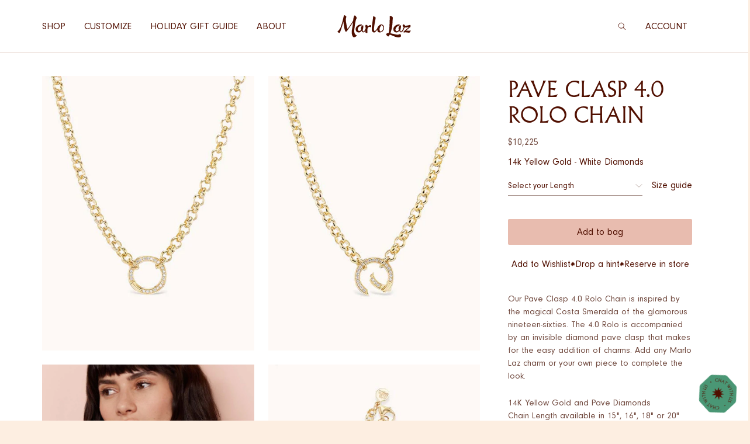

--- FILE ---
content_type: text/html; charset=utf-8
request_url: https://www.marlolaz.com/products/pave-clasp-4-0-rolo-chain
body_size: 47434
content:


<!doctype html>
<html class="no-js no-touch" lang="en">
  <head>
    <!-- Start of Booster Apps Seo-0.1-->
<title>Pave Clasp 4.0 Rolo Chain | Marlo Laz</title><meta name="google-site-verification" content="HIafpIdVDcuRGKThDrf-41L0Pgb6pfZ4_FBTNzdUtdA" />
<meta name="description" content="Our Pave Clasp 4.0 Rolo Chain is inspired by the magical Costa Smeralda of the glamorous nineteen-sixties. The 4.0 Rolo is accompanied by an invisible diamond pave clasp that makes for the easy addition of charms. Add any Marlo Laz charm or your o..." /><script type="application/ld+json">
  {
    "@context": "https://schema.org",
    "@type": "Organization",
    "name": "Marlo Laz",
    "url": "https://www.marlolaz.com",
    "description": "Marlo Laz Fine Jewelry takes its collectors to distant corners of the globe, creating keepsakes with an opulent edge. All jewels made, with love, in Manhattan. ","image": "https://www.marlolaz.com/cdn/shop/t/54/assets/logo.png?v=31454",
      "logo": "https://www.marlolaz.com/cdn/shop/t/54/assets/logo.png?v=31454","sameAs": ["https://facebook.com/Marlolazjewelry", "https://instagram.com/marlolazjewelry"],
    "telephone": "646-678-3404",
    "address": {
      "@type": "PostalAddress",
      "streetAddress": "1 financial plaza , c/o Laz investments ",
      "addressLocality": "Hartford",
      "addressRegion": "Connecticut",
      "postalCode": "06103",
      "addressCountry": "United States"
    }
  }
</script>

<script type="application/ld+json">
  {
    "@context": "https://schema.org",
    "@type": "WebSite",
    "name": "Marlo Laz",
    "url": "https://www.marlolaz.com",
    "potentialAction": {
      "@type": "SearchAction",
      "query-input": "required name=query",
      "target": "https://www.marlolaz.com/search?q={query}"
    }
  }
</script><script type="application/ld+json">
  {
    "@context": "https://schema.org",
    "@type": "Product",
    "name": "Pave Clasp 4.0 Rolo Chain",
    "brand": {"@type": "Brand","name": "Marlo Laz"},
    "sku": "CHN-4ROLO2PV-G-Y-15",
    "mpn": "",
    "description": "Our Pave Clasp 4.0 Rolo Chain is inspired by the magical Costa Smeralda of the glamorous nineteen-sixties. The 4.0 Rolo is accompanied by an invisible diamond pave clasp that makes for the easy addition of charms. Add any Marlo Laz charm or your own piece to complete the look.\n14K Yellow Gold and Pave DiamondsChain Length available in 15\", 16\", 18\" or 20\"Diamond carat weight .16 cts\n*Made, with love, in Manhattan.\n ",
    "url": "https://www.marlolaz.com/products/pave-clasp-4-0-rolo-chain","image": "https://www.marlolaz.com/cdn/shop/products/Rolo4.01_540x.jpg?v=1665611007","itemCondition": "https://schema.org/NewCondition",
    "offers": [{
          "@type": "Offer","price": "10225.00","priceCurrency": "USD",
          "itemCondition": "https://schema.org/NewCondition",
          "url": "https://www.marlolaz.com/products/pave-clasp-4-0-rolo-chain?variant=40400601940077",
          "sku": "CHN-4ROLO2PV-G-Y-15",
          "mpn": "",
          "availability" : "https://schema.org/InStock",
          "priceValidUntil": "2026-02-20","gtin14": ""},{
          "@type": "Offer","price": "10800.00","priceCurrency": "USD",
          "itemCondition": "https://schema.org/NewCondition",
          "url": "https://www.marlolaz.com/products/pave-clasp-4-0-rolo-chain?variant=40349694034029",
          "sku": "CHN-4ROLO2PV-G-Y-16",
          "mpn": "",
          "availability" : "https://schema.org/InStock",
          "priceValidUntil": "2026-02-20","gtin14": ""},{
          "@type": "Offer","price": "11950.00","priceCurrency": "USD",
          "itemCondition": "https://schema.org/NewCondition",
          "url": "https://www.marlolaz.com/products/pave-clasp-4-0-rolo-chain?variant=40349694066797",
          "sku": "CHN-4ROLO2PV-G-Y-18",
          "mpn": "",
          "availability" : "https://schema.org/InStock",
          "priceValidUntil": "2026-02-20","gtin14": ""},{
          "@type": "Offer","price": "13100.00","priceCurrency": "USD",
          "itemCondition": "https://schema.org/NewCondition",
          "url": "https://www.marlolaz.com/products/pave-clasp-4-0-rolo-chain?variant=40349694099565",
          "sku": "CHN-4ROLO2PV-G-Y-20",
          "mpn": "",
          "availability" : "https://schema.org/InStock",
          "priceValidUntil": "2026-02-20","gtin14": ""}]}
</script>
<!-- end of Booster Apps SEO -->

    <meta charset="utf-8">
    <meta http-equiv="X-UA-Compatible" content="IE=edge">
    <!-- <meta name="viewport" content="width=device-width,initial-scale=1,maximum-scale=1"> -->
    <meta name="viewport" content="width=device-width,initial-scale=1">
    <link rel="canonical" href="https://www.marlolaz.com/products/pave-clasp-4-0-rolo-chain">
    <link rel="preconnect" href="https://cdn.shopify.com" crossorigin>

<!-- Google Tag Manager -->
<script>(function(w,d,s,l,i){w[l]=w[l]||[];w[l].push({'gtm.start':
new Date().getTime(),event:'gtm.js'});var f=d.getElementsByTagName(s)[0],
j=d.createElement(s),dl=l!='dataLayer'?'&l='+l:'';j.async=true;j.src=
'https://www.googletagmanager.com/gtm.js?id='+i+dl;f.parentNode.insertBefore(j,f);
})(window,document,'script','dataLayer','GTM-52LMF44');</script>
<!-- End Google Tag Manager -->
    
<!-- Google tag (gtag.js) -->
<script async src="https://www.googletagmanager.com/gtag/js?id=G-J4NJ3BM5V2"></script>
<script>
  window.dataLayer = window.dataLayer || [];
  function gtag(){dataLayer.push(arguments);}
  gtag('js', new Date());

  gtag('config', 'G-J4NJ3BM5V2');
</script><link rel="icon" type="image/png" href="//www.marlolaz.com/cdn/shop/files/Marlo-Laz-favicon.png?crop=center&height=32&v=1661870855&width=32">

    

    

<meta property="og:site_name" content="Marlo Laz">
<meta property="og:url" content="https://www.marlolaz.com/products/pave-clasp-4-0-rolo-chain">
<meta property="og:title" content="Pave Clasp 4.0 Rolo Chain">
<meta property="og:type" content="product">
<meta property="og:description" content="Our Pave Clasp 4.0 Rolo Chain is inspired by the magical Costa Smeralda of the glamorous nineteen-sixties. The 4.0 Rolo is accompanied by an invisible diamond pave clasp that makes for the easy addition of charms. Add any Marlo Laz charm or your own piece to complete the look. 14K Yellow Gold and Pave DiamondsChain Len"><meta property="og:image" content="http://www.marlolaz.com/cdn/shop/products/Rolo4.01.jpg?v=1665611007&width=1024">
  <meta property="og:image:secure_url" content="https:Liquid error (snippets/meta-tags line 26): 'with' transformation is not supported">
  <meta property="og:image:width" content="540">
  <meta property="og:image:height" content="700"><meta property="og:price:amount" content="10,225.00">
  <meta property="og:price:currency" content="USD"><meta name="twitter:card" content="summary_large_image">
<meta name="twitter:title" content="Pave Clasp 4.0 Rolo Chain">
<meta name="twitter:description" content="Our Pave Clasp 4.0 Rolo Chain is inspired by the magical Costa Smeralda of the glamorous nineteen-sixties. The 4.0 Rolo is accompanied by an invisible diamond pave clasp that makes for the easy addition of charms. Add any Marlo Laz charm or your own piece to complete the look. 14K Yellow Gold and Pave DiamondsChain Len">


    <script>window.performance && window.performance.mark && window.performance.mark('shopify.content_for_header.start');</script><meta name="google-site-verification" content="4XWljaP_DOD4w4FQTtp6AAzC4Xgx1JIE4gY6dijrVec">
<meta name="facebook-domain-verification" content="dobcquj2s7n3gg6poyxi2q4k7dquhx">
<meta name="facebook-domain-verification" content="hhfjfm18tia343jc4ydml2uughh70q">
<meta id="shopify-digital-wallet" name="shopify-digital-wallet" content="/12855037/digital_wallets/dialog">
<meta name="shopify-checkout-api-token" content="ad81cf680ab3e8bb2976324d74da6d34">
<meta id="in-context-paypal-metadata" data-shop-id="12855037" data-venmo-supported="false" data-environment="production" data-locale="en_US" data-paypal-v4="true" data-currency="USD">
<link rel="alternate" type="application/json+oembed" href="https://www.marlolaz.com/products/pave-clasp-4-0-rolo-chain.oembed">
<script async="async" src="/checkouts/internal/preloads.js?locale=en-US"></script>
<link rel="preconnect" href="https://shop.app" crossorigin="anonymous">
<script async="async" src="https://shop.app/checkouts/internal/preloads.js?locale=en-US&shop_id=12855037" crossorigin="anonymous"></script>
<script id="shopify-features" type="application/json">{"accessToken":"ad81cf680ab3e8bb2976324d74da6d34","betas":["rich-media-storefront-analytics"],"domain":"www.marlolaz.com","predictiveSearch":true,"shopId":12855037,"locale":"en"}</script>
<script>var Shopify = Shopify || {};
Shopify.shop = "marlo-laz.myshopify.com";
Shopify.locale = "en";
Shopify.currency = {"active":"USD","rate":"1.0"};
Shopify.country = "US";
Shopify.theme = {"name":"marlo-laz-theme\/main","id":130269773933,"schema_name":"Marlo Laz","schema_version":"0.0.1","theme_store_id":null,"role":"main"};
Shopify.theme.handle = "null";
Shopify.theme.style = {"id":null,"handle":null};
Shopify.cdnHost = "www.marlolaz.com/cdn";
Shopify.routes = Shopify.routes || {};
Shopify.routes.root = "/";</script>
<script type="module">!function(o){(o.Shopify=o.Shopify||{}).modules=!0}(window);</script>
<script>!function(o){function n(){var o=[];function n(){o.push(Array.prototype.slice.apply(arguments))}return n.q=o,n}var t=o.Shopify=o.Shopify||{};t.loadFeatures=n(),t.autoloadFeatures=n()}(window);</script>
<script>
  window.ShopifyPay = window.ShopifyPay || {};
  window.ShopifyPay.apiHost = "shop.app\/pay";
  window.ShopifyPay.redirectState = null;
</script>
<script id="shop-js-analytics" type="application/json">{"pageType":"product"}</script>
<script defer="defer" async type="module" src="//www.marlolaz.com/cdn/shopifycloud/shop-js/modules/v2/client.init-shop-cart-sync_BdyHc3Nr.en.esm.js"></script>
<script defer="defer" async type="module" src="//www.marlolaz.com/cdn/shopifycloud/shop-js/modules/v2/chunk.common_Daul8nwZ.esm.js"></script>
<script type="module">
  await import("//www.marlolaz.com/cdn/shopifycloud/shop-js/modules/v2/client.init-shop-cart-sync_BdyHc3Nr.en.esm.js");
await import("//www.marlolaz.com/cdn/shopifycloud/shop-js/modules/v2/chunk.common_Daul8nwZ.esm.js");

  window.Shopify.SignInWithShop?.initShopCartSync?.({"fedCMEnabled":true,"windoidEnabled":true});

</script>
<script>
  window.Shopify = window.Shopify || {};
  if (!window.Shopify.featureAssets) window.Shopify.featureAssets = {};
  window.Shopify.featureAssets['shop-js'] = {"shop-cart-sync":["modules/v2/client.shop-cart-sync_QYOiDySF.en.esm.js","modules/v2/chunk.common_Daul8nwZ.esm.js"],"init-fed-cm":["modules/v2/client.init-fed-cm_DchLp9rc.en.esm.js","modules/v2/chunk.common_Daul8nwZ.esm.js"],"shop-button":["modules/v2/client.shop-button_OV7bAJc5.en.esm.js","modules/v2/chunk.common_Daul8nwZ.esm.js"],"init-windoid":["modules/v2/client.init-windoid_DwxFKQ8e.en.esm.js","modules/v2/chunk.common_Daul8nwZ.esm.js"],"shop-cash-offers":["modules/v2/client.shop-cash-offers_DWtL6Bq3.en.esm.js","modules/v2/chunk.common_Daul8nwZ.esm.js","modules/v2/chunk.modal_CQq8HTM6.esm.js"],"shop-toast-manager":["modules/v2/client.shop-toast-manager_CX9r1SjA.en.esm.js","modules/v2/chunk.common_Daul8nwZ.esm.js"],"init-shop-email-lookup-coordinator":["modules/v2/client.init-shop-email-lookup-coordinator_UhKnw74l.en.esm.js","modules/v2/chunk.common_Daul8nwZ.esm.js"],"pay-button":["modules/v2/client.pay-button_DzxNnLDY.en.esm.js","modules/v2/chunk.common_Daul8nwZ.esm.js"],"avatar":["modules/v2/client.avatar_BTnouDA3.en.esm.js"],"init-shop-cart-sync":["modules/v2/client.init-shop-cart-sync_BdyHc3Nr.en.esm.js","modules/v2/chunk.common_Daul8nwZ.esm.js"],"shop-login-button":["modules/v2/client.shop-login-button_D8B466_1.en.esm.js","modules/v2/chunk.common_Daul8nwZ.esm.js","modules/v2/chunk.modal_CQq8HTM6.esm.js"],"init-customer-accounts-sign-up":["modules/v2/client.init-customer-accounts-sign-up_C8fpPm4i.en.esm.js","modules/v2/client.shop-login-button_D8B466_1.en.esm.js","modules/v2/chunk.common_Daul8nwZ.esm.js","modules/v2/chunk.modal_CQq8HTM6.esm.js"],"init-shop-for-new-customer-accounts":["modules/v2/client.init-shop-for-new-customer-accounts_CVTO0Ztu.en.esm.js","modules/v2/client.shop-login-button_D8B466_1.en.esm.js","modules/v2/chunk.common_Daul8nwZ.esm.js","modules/v2/chunk.modal_CQq8HTM6.esm.js"],"init-customer-accounts":["modules/v2/client.init-customer-accounts_dRgKMfrE.en.esm.js","modules/v2/client.shop-login-button_D8B466_1.en.esm.js","modules/v2/chunk.common_Daul8nwZ.esm.js","modules/v2/chunk.modal_CQq8HTM6.esm.js"],"shop-follow-button":["modules/v2/client.shop-follow-button_CkZpjEct.en.esm.js","modules/v2/chunk.common_Daul8nwZ.esm.js","modules/v2/chunk.modal_CQq8HTM6.esm.js"],"lead-capture":["modules/v2/client.lead-capture_BntHBhfp.en.esm.js","modules/v2/chunk.common_Daul8nwZ.esm.js","modules/v2/chunk.modal_CQq8HTM6.esm.js"],"checkout-modal":["modules/v2/client.checkout-modal_CfxcYbTm.en.esm.js","modules/v2/chunk.common_Daul8nwZ.esm.js","modules/v2/chunk.modal_CQq8HTM6.esm.js"],"shop-login":["modules/v2/client.shop-login_Da4GZ2H6.en.esm.js","modules/v2/chunk.common_Daul8nwZ.esm.js","modules/v2/chunk.modal_CQq8HTM6.esm.js"],"payment-terms":["modules/v2/client.payment-terms_MV4M3zvL.en.esm.js","modules/v2/chunk.common_Daul8nwZ.esm.js","modules/v2/chunk.modal_CQq8HTM6.esm.js"]};
</script>
<script>(function() {
  var isLoaded = false;
  function asyncLoad() {
    if (isLoaded) return;
    isLoaded = true;
    var urls = ["https:\/\/chimpstatic.com\/mcjs-connected\/js\/users\/23cdaa20ff59df338ab804cfc\/e14b26770dacb688a01083986.js?shop=marlo-laz.myshopify.com","\/\/static.zotabox.com\/3\/4\/341a2242d82b5f6b67350a5aac7402d7\/widgets.js?shop=marlo-laz.myshopify.com","https:\/\/shy.elfsight.com\/p\/platform.js?shop=marlo-laz.myshopify.com","https:\/\/beacon.riskified.com\/?shop=marlo-laz.myshopify.com","\/\/www.powr.io\/powr.js?powr-token=marlo-laz.myshopify.com\u0026external-type=shopify\u0026shop=marlo-laz.myshopify.com","https:\/\/egw-app.herokuapp.com\/get_script\/0ba10796611711ebb3f62685870589b6.js?v=790806\u0026shop=marlo-laz.myshopify.com","https:\/\/cdn.shopify.com\/s\/files\/1\/1285\/5037\/t\/16\/assets\/booster_eu_cookie_12855037.js?v=1661945273\u0026shop=marlo-laz.myshopify.com","https:\/\/hotjar.dualsidedapp.com\/script.js?shop=marlo-laz.myshopify.com","https:\/\/trustbadge.shopclimb.com\/files\/js\/dist\/trustbadge.min.js?shop=marlo-laz.myshopify.com","https:\/\/chimpstatic.com\/mcjs-connected\/js\/users\/d414982e80c5b5d9092ff2f96\/c7e064e4b63f45d6ff225468b.js?shop=marlo-laz.myshopify.com"];
    for (var i = 0; i < urls.length; i++) {
      var s = document.createElement('script');
      s.type = 'text/javascript';
      s.async = true;
      s.src = urls[i];
      var x = document.getElementsByTagName('script')[0];
      x.parentNode.insertBefore(s, x);
    }
  };
  if(window.attachEvent) {
    window.attachEvent('onload', asyncLoad);
  } else {
    window.addEventListener('load', asyncLoad, false);
  }
})();</script>
<script id="__st">var __st={"a":12855037,"offset":-18000,"reqid":"3cb0c91b-2a9d-4821-a144-89181b2b600e-1769025576","pageurl":"www.marlolaz.com\/products\/pave-clasp-4-0-rolo-chain","u":"54f781754b65","p":"product","rtyp":"product","rid":6897438556269};</script>
<script>window.ShopifyPaypalV4VisibilityTracking = true;</script>
<script id="captcha-bootstrap">!function(){'use strict';const t='contact',e='account',n='new_comment',o=[[t,t],['blogs',n],['comments',n],[t,'customer']],c=[[e,'customer_login'],[e,'guest_login'],[e,'recover_customer_password'],[e,'create_customer']],r=t=>t.map((([t,e])=>`form[action*='/${t}']:not([data-nocaptcha='true']) input[name='form_type'][value='${e}']`)).join(','),a=t=>()=>t?[...document.querySelectorAll(t)].map((t=>t.form)):[];function s(){const t=[...o],e=r(t);return a(e)}const i='password',u='form_key',d=['recaptcha-v3-token','g-recaptcha-response','h-captcha-response',i],f=()=>{try{return window.sessionStorage}catch{return}},m='__shopify_v',_=t=>t.elements[u];function p(t,e,n=!1){try{const o=window.sessionStorage,c=JSON.parse(o.getItem(e)),{data:r}=function(t){const{data:e,action:n}=t;return t[m]||n?{data:e,action:n}:{data:t,action:n}}(c);for(const[e,n]of Object.entries(r))t.elements[e]&&(t.elements[e].value=n);n&&o.removeItem(e)}catch(o){console.error('form repopulation failed',{error:o})}}const l='form_type',E='cptcha';function T(t){t.dataset[E]=!0}const w=window,h=w.document,L='Shopify',v='ce_forms',y='captcha';let A=!1;((t,e)=>{const n=(g='f06e6c50-85a8-45c8-87d0-21a2b65856fe',I='https://cdn.shopify.com/shopifycloud/storefront-forms-hcaptcha/ce_storefront_forms_captcha_hcaptcha.v1.5.2.iife.js',D={infoText:'Protected by hCaptcha',privacyText:'Privacy',termsText:'Terms'},(t,e,n)=>{const o=w[L][v],c=o.bindForm;if(c)return c(t,g,e,D).then(n);var r;o.q.push([[t,g,e,D],n]),r=I,A||(h.body.append(Object.assign(h.createElement('script'),{id:'captcha-provider',async:!0,src:r})),A=!0)});var g,I,D;w[L]=w[L]||{},w[L][v]=w[L][v]||{},w[L][v].q=[],w[L][y]=w[L][y]||{},w[L][y].protect=function(t,e){n(t,void 0,e),T(t)},Object.freeze(w[L][y]),function(t,e,n,w,h,L){const[v,y,A,g]=function(t,e,n){const i=e?o:[],u=t?c:[],d=[...i,...u],f=r(d),m=r(i),_=r(d.filter((([t,e])=>n.includes(e))));return[a(f),a(m),a(_),s()]}(w,h,L),I=t=>{const e=t.target;return e instanceof HTMLFormElement?e:e&&e.form},D=t=>v().includes(t);t.addEventListener('submit',(t=>{const e=I(t);if(!e)return;const n=D(e)&&!e.dataset.hcaptchaBound&&!e.dataset.recaptchaBound,o=_(e),c=g().includes(e)&&(!o||!o.value);(n||c)&&t.preventDefault(),c&&!n&&(function(t){try{if(!f())return;!function(t){const e=f();if(!e)return;const n=_(t);if(!n)return;const o=n.value;o&&e.removeItem(o)}(t);const e=Array.from(Array(32),(()=>Math.random().toString(36)[2])).join('');!function(t,e){_(t)||t.append(Object.assign(document.createElement('input'),{type:'hidden',name:u})),t.elements[u].value=e}(t,e),function(t,e){const n=f();if(!n)return;const o=[...t.querySelectorAll(`input[type='${i}']`)].map((({name:t})=>t)),c=[...d,...o],r={};for(const[a,s]of new FormData(t).entries())c.includes(a)||(r[a]=s);n.setItem(e,JSON.stringify({[m]:1,action:t.action,data:r}))}(t,e)}catch(e){console.error('failed to persist form',e)}}(e),e.submit())}));const S=(t,e)=>{t&&!t.dataset[E]&&(n(t,e.some((e=>e===t))),T(t))};for(const o of['focusin','change'])t.addEventListener(o,(t=>{const e=I(t);D(e)&&S(e,y())}));const B=e.get('form_key'),M=e.get(l),P=B&&M;t.addEventListener('DOMContentLoaded',(()=>{const t=y();if(P)for(const e of t)e.elements[l].value===M&&p(e,B);[...new Set([...A(),...v().filter((t=>'true'===t.dataset.shopifyCaptcha))])].forEach((e=>S(e,t)))}))}(h,new URLSearchParams(w.location.search),n,t,e,['guest_login'])})(!1,!0)}();</script>
<script integrity="sha256-4kQ18oKyAcykRKYeNunJcIwy7WH5gtpwJnB7kiuLZ1E=" data-source-attribution="shopify.loadfeatures" defer="defer" src="//www.marlolaz.com/cdn/shopifycloud/storefront/assets/storefront/load_feature-a0a9edcb.js" crossorigin="anonymous"></script>
<script crossorigin="anonymous" defer="defer" src="//www.marlolaz.com/cdn/shopifycloud/storefront/assets/shopify_pay/storefront-65b4c6d7.js?v=20250812"></script>
<script data-source-attribution="shopify.dynamic_checkout.dynamic.init">var Shopify=Shopify||{};Shopify.PaymentButton=Shopify.PaymentButton||{isStorefrontPortableWallets:!0,init:function(){window.Shopify.PaymentButton.init=function(){};var t=document.createElement("script");t.src="https://www.marlolaz.com/cdn/shopifycloud/portable-wallets/latest/portable-wallets.en.js",t.type="module",document.head.appendChild(t)}};
</script>
<script data-source-attribution="shopify.dynamic_checkout.buyer_consent">
  function portableWalletsHideBuyerConsent(e){var t=document.getElementById("shopify-buyer-consent"),n=document.getElementById("shopify-subscription-policy-button");t&&n&&(t.classList.add("hidden"),t.setAttribute("aria-hidden","true"),n.removeEventListener("click",e))}function portableWalletsShowBuyerConsent(e){var t=document.getElementById("shopify-buyer-consent"),n=document.getElementById("shopify-subscription-policy-button");t&&n&&(t.classList.remove("hidden"),t.removeAttribute("aria-hidden"),n.addEventListener("click",e))}window.Shopify?.PaymentButton&&(window.Shopify.PaymentButton.hideBuyerConsent=portableWalletsHideBuyerConsent,window.Shopify.PaymentButton.showBuyerConsent=portableWalletsShowBuyerConsent);
</script>
<script data-source-attribution="shopify.dynamic_checkout.cart.bootstrap">document.addEventListener("DOMContentLoaded",(function(){function t(){return document.querySelector("shopify-accelerated-checkout-cart, shopify-accelerated-checkout")}if(t())Shopify.PaymentButton.init();else{new MutationObserver((function(e,n){t()&&(Shopify.PaymentButton.init(),n.disconnect())})).observe(document.body,{childList:!0,subtree:!0})}}));
</script>
<link id="shopify-accelerated-checkout-styles" rel="stylesheet" media="screen" href="https://www.marlolaz.com/cdn/shopifycloud/portable-wallets/latest/accelerated-checkout-backwards-compat.css" crossorigin="anonymous">
<style id="shopify-accelerated-checkout-cart">
        #shopify-buyer-consent {
  margin-top: 1em;
  display: inline-block;
  width: 100%;
}

#shopify-buyer-consent.hidden {
  display: none;
}

#shopify-subscription-policy-button {
  background: none;
  border: none;
  padding: 0;
  text-decoration: underline;
  font-size: inherit;
  cursor: pointer;
}

#shopify-subscription-policy-button::before {
  box-shadow: none;
}

      </style>

<script>window.performance && window.performance.mark && window.performance.mark('shopify.content_for_header.end');</script>

    
<style data-shopify>
  /* Albertus */
  @import url('https://fast.fonts.net/lt/1.css?apiType=css&c=953a50a3-d28b-462d-b407-c6ede03fd8b3&fontids=5726690');
  @font-face {
    font-display: swap;
    font-family: 'Albertus MT W05';
    font-style: normal;
    font-weight: 300;
    src:  url('//www.marlolaz.com/cdn/shop/t/54/assets/af355770-b4d3-4e1b-bb39-e76fbdae4981.woff2?v=68486064132268032221733305302') format('woff2'),
          url('//www.marlolaz.com/cdn/shop/t/54/assets/bb198d21-d5da-4d66-9ac6-069a6ee6685f.woff?v=110112721548402581381733305300') format('woff');
  }
  /* Neuzeit Grotesk */
  @import url("https://fast.fonts.net/lt/1.css?apiType=css&c=c05becd3-ea6f-47ce-b91b-9ff74a749021&fontids=1487164,1487168");
  @font-face{
    font-family:"Neuzeit Grotesk W01";
    font-weight: 400;
    src:  url('//www.marlolaz.com/cdn/shop/t/54/assets/d33f718f-1aa2-43db-ad60-7d79aa87de0a.woff2?v=137988495712717101001733305301') format("woff2"),
          url('//www.marlolaz.com/cdn/shop/t/54/assets/2d76f703-cb26-46a0-954a-53cc641b9b3b.woff?v=116873141592315697431733305302') format("woff");
  }
  @font-face{
    font-family:"Neuzeit Grotesk W01";
    font-weight: 500;
    src:  url('//www.marlolaz.com/cdn/shop/t/54/assets/8dfba670-079e-4879-8b0a-8d079ab7c067.woff2?v=40734750369935070071733305300') format("woff2"),
          url('//www.marlolaz.com/cdn/shop/t/54/assets/218401dc-d400-4482-8c9b-0527059f7559.woff?v=105266355512955577521733305300') format("woff");
  }
  /* Gratosca */
  @font-face {
    font-display: swap;
    font-family: 'Gratosca Morgan';
    font-style: normal;
    font-weight: 400;
    src:  url('//www.marlolaz.com/cdn/shop/t/54/assets/62ee78b7-5c16-496a-87ea-3260c0e5869c.woff?v=167940039837269107801733305301') format('woff');
  }
  /* Roberta */
  @font-face {
    font-display: swap;
    font-family: 'Roberta';
    font-style: normal;
    font-weight: 400;
    src:  url('//www.marlolaz.com/cdn/shop/t/54/assets/RobertaStdRegular.woff2?v=31447942229631196991765786318') format("woff2"),
      url('//www.marlolaz.com/cdn/shop/t/54/assets/RobertaStdRegular.woff?v=130056218568965164011765786318') format("woff");
  }
</style>
<link rel="preload" href="//www.marlolaz.com/cdn/shop/t/54/assets/af355770-b4d3-4e1b-bb39-e76fbdae4981.woff2?v=68486064132268032221733305302" as="font" type="font/woff2" crossorigin>
<link rel="preload" href="//www.marlolaz.com/cdn/shop/t/54/assets/d33f718f-1aa2-43db-ad60-7d79aa87de0a.woff2?v=137988495712717101001733305301" as="font" type="font/woff2" crossorigin>
<link rel="preload" href="//www.marlolaz.com/cdn/shop/t/54/assets/8dfba670-079e-4879-8b0a-8d079ab7c067.woff2?v=40734750369935070071733305300" as="font" type="font/woff2" crossorigin>
<link rel="preload" href="//www.marlolaz.com/cdn/shop/t/54/assets/62ee78b7-5c16-496a-87ea-3260c0e5869c.woff?v=167940039837269107801733305301" as="font" type="font/woff" crossorigin>





<style data-shopify>
  :root {
    /* FONT VARIABLES */
    --primary-font-family: 'Albertus MT W05', serif;
    --secondary-font-family: 'Neuzeit Grotesk W01', sans-serif;
    --tertiary-font-family: 'Gratosca Morgan', cursive;

    --primary-font-size: 1.5rem;
    --primary-line-height: 1.3;
    --primary--display-font-size: 2.875rem;
    --primary--display-line-height: 1.0;
    --primary--quote-font-size: 2.3125rem;
    --primary--quote-line-height: 1.0;
    --primary--h2-font-size: 1.5rem;
    --primary--h2-line-height: 1.2;
    --primary--h3-font-size: 1.1875rem;
    --primary--h3-line-height: 1.2;
    --primary--h4-font-size: 0.9375rem;
    --primary--h4-line-height: 1.2;

    --secondary-font-size: 1.5rem;
    --secondary-line-height: 1.3;
    --secondary--body-l-font-size: 1rem;
    --secondary--body-l-line-height: 1.5;
    --secondary--body-m-font-size: 0.875rem;
    --secondary--body-m-line-height: 1.5;
    --secondary--caption-font-size: 0.75rem;
    --secondary--caption-line-height: 1.5;
    --secondary--disclaimer-font-size: 0.625rem;
    --secondary--disclaimer-line-height: 1.5;

    --tertiary-font-size: 1.5rem;
    --tertiary-line-height: 1.2;
    --tertiary--script-font-size: 2.4375rem;
    --tertiary--script-line-height: 1.1794871795;

    --button-font-size: 1.5rem;
    --button-line-height: 1.3;
    --button--primary-font-size: 1rem;
    --button--primary-line-height: 1.0;
    --button--secondary-font-size: 1.5rem;
    --button--secondary-line-height: 1.0;
    --button--navigation-font-size: 1rem;
    --button--navigation-line-height: 1.2;
    --input--regular-font-size: 0.875rem;
    --input--regular-line-height: 1.0;

    --button-height: 44px;
    --input-height: 44px;

    /* COLORS */
    --rust-brown: #500F00;
    --airy-pink: #FDEEE1;
    --airy-pink-light: #FCF8F5;
    --desert-rose: #E8BCAF;
    --sea-green: #78BD9F;
    --white: #FFFFFF;
    --black: #000000;
    --sage-green: #A3B68A;
    --dusty-blue: #71A0C4;
    --sunset-orange: #E07538;
    --paceful-peach: #ECB09F;
    --indian-yellow: #FBB633;
    --black-overlay: rgb(80 15 0 / 0.05);
    --airy-opacity: rgb(253 238 225 / 0.3);
    
    --baltic-blue: #528BB7;
    --olive-grove: #729640;
    --amber-rust: #DC6A18;
    --burnt-rose: #E16060;
    --orchid-bloom: #CC66AA;
    --verdant-teal: #4A9775;

    --yellow-gold-rgb: 192 158 10;
    --yellow-gold: rgb(var(--yellow-gold-rgb));
    --rose-gold-rgb: 212 169 128;
    --rose-gold: rgb(var(--rose-gold-rgb));
    --white-gold-rgb: 182 181 173;
    --white-gold: rgb(var(--white-gold-rgb));
    --white-gold-rgb-2: 108 108 108;
    --white-gold-2: rgb(var(--white-gold-rgb-2));


    /* Brown scale */
    --medium-brown: #724B40;
    --pale-brown: #A68F88;
    --light-brown: #EBDCD6;

    /* Grey scale */
    --dark-tone: #666666;
    --high-grey: #BBBBBB;
    --medium-grey: #EEEEEE;
    --light-gray: #F6F6F6;

    /* Special */
    --backdrop-color: rgb(0 0 0 / .2);
    --error-red: #D2000B;
    --validation-green: #2E8540;

    /* ASPECT RATIOS */
    --ratio-square: 1/1;
    --ratio-movie: 16/9;
    --ratio-3-4: 3/4;
    --ratio-4-5: 4/5;

    /* SPACING */
    --space-xxs: 4px; /*4px*/
    --space-xs: 0.5rem; /*8px*/
    --space-s: 1rem; /*16px*/
    --space-m: 1.5rem; /*24px*/
    --space-l: 2rem; /*32px*/
    --space-xl: 2.5rem; /*40px*/
    --space-xxl: 3.5rem; /*56px*/
    --space-xxl2: 5rem; /*80px*/
    --space-xxxl: 6.5rem; /*104px*/
    /* SIZES */
    --icon--default: var(--icon--small);
    --icon--small: var(--space-s);
    --icon--big: var(--space-m);

    /* GRID */
    --max-page-width: 1920px;
    --gutter-width: 7px;
    --grid-margin: 15px;
    --columns: 2;
    --column: calc((100% + var(--gutter-width)) / var(--columns));


    /* HEADER */
    --notification-bar-height--default: 38px;
    --notification-bar-height: 0px;

    --header-bar-height: 50px;

    --header-height--visible: var(--header-bar-height);
    --header-height: var(--header-bar-height);

    --header-position: sticky;
    --header-top: 0px;

    --header-bg-color: var(--white);
    --header-bg-color--active: var(--white);
    --header-border-color: var(--light-brown);
    --header-border-color--active: var(--light-brown);
    --header-color: var(--rust-brown);
    --header-color--active: var(--body-color);
    --header-margin: var(--space-s);
    --header-margin--fixed-header: calc(var(--header-height--visible) * -1);

    /* FOOTER */
    --footer-bg-color: var(--airy-opacity);

    /* ANIMATION / TRANSITIONS */
    --duration-fast: 50ms;
    --duration-short: 220ms;
    --duration-medium: 440ms;
    --duration-long: 660ms;
    --duration-very-long: 1.5s;
    --duration-very-long2: 2s;

    --transition-ease-default: ease-out;

    /* SVGs */
    --keyhole: url('//www.marlolaz.com/cdn/shop/t/54/assets/keyhole.svg?v=150221895124796484911733305301');
    --stella-mare: url('//www.marlolaz.com/cdn/shop/t/54/assets/stella-mare.svg?v=15459973294339574831733305302');
    --wave-underline: url('//www.marlolaz.com/cdn/shop/t/54/assets/wave-underline.svg?v=76609500476653071431733305301');
  }

  @media screen and (min-width: 750px) {
    :root {
      --gutter-width: 8px;
      --grid-margin: 16px;
    }
  }

  @media screen and (min-width: 990px) {
    :root {
      --primary--display-font-size: 7.125rem;
      --primary--quote-font-size: 3.625rem;
      --primary--h2-font-size: 2.875rem;
      --primary--h3-font-size: 2.3125rem;
      --primary--h4-font-size: 1.5rem;

      --secondary--body-l-font-size: 1.5rem;
      --secondary--body-m-font-size: 0.9375rem;

      --tertiary--script-font-size: 4.5rem;
      --tertiary--script-line-height: 1.2222222222;

      --button--secondary-font-size: 3rem;

      --gutter-width: 16px;
      --grid-margin: 24px;
      --columns: 12;

      --header-bar-height: 90px;
      --header-margin: var(--space-xl);
    }
  }

  @media screen and (min-width: 1280px) {
    :root {
      --gutter-width: 24px;
      --grid-margin: 72px;
    }
  }
</style>

<script>
  window.durations = {
    short:    220,
    medium:   440,
    long:     660,
    veryLong: 4000,
  }
  window.breakpoints = {
    mobile:  window.matchMedia("(max-width: 749px)"),
    tablet:  window.matchMedia("(min-width: 750px)"),
    desktop: window.matchMedia("(min-width: 990px)"),
    large:   window.matchMedia("(min-width: 1280px)"),
  }
</script>


<style data-shopify>
  *,
  *::before,
  *::after {
    box-sizing: inherit;
  }

  html {
    -webkit-font-smoothing: antialiased;
    background: var(--airy-pink);
    box-sizing: border-box;
    font-size: var(--body-font-size);
    min-height: 100vh;
  }

  body {
    --body-bg-color: var(--white);
    --body-color: var(--rust-brown);

    background: var(--body-bg-color);
    color: var(--body-color);
    display: grid;
    font-family: var(--secondary-font-family);
    grid-template-columns: auto min(100%, var(--max-page-width)) auto;
    grid-template-rows: auto 1fr auto;
    grid-template-areas:
      'l header r'
      'l main   r'
      'l footer r';
    line-height: var(--body-line-height);
    margin: 0;
    min-height: 100vh;
    overflow-x: hidden;
  }

  body.with-notification-bar {
    --notification-bar-height: var(--notification-bar-height--default);
    --header-top: calc(var(--notification-bar-height) * -1);
  }

  body.with-notification-bar.notification-bar--visible {
    --header-height--visible: calc(var(--notification-bar-height) + var(--header-bar-height));
  }

  body.fixed {
    overflow: hidden;
  }

  #shopify-section-header {
    grid-area: header;
  }

  main {
    grid-area: main;
  }

  @media screen and (min-width: 990px) {
    main.with-aside {
      align-items: flex-start;
      display: grid;
      gap: 0 var(--gutter-width);
      grid-template-columns: repeat(12, 1fr);
      padding-inline-end: var(--grid-margin);
      padding-inline-start: var(--grid-margin);
      position: relative;
    }

    main.with-aside::after {
      background-color: var(--light-brown);
      content: "";
      grid-column: 4;
      height: 100%;
      position: absolute;
      width: 1px;
    }
  }

  main aside {
    grid-column: 1 / span 4;
    grid-row: span var(--sections-count, 1);
  }

  main.with-aside > :not(aside) {
    grid-column: 5 / span 7;
  }

  @media screen and (min-width: 990px) {
    main.with-aside > .corset {
      margin-inline: 0;
    }
  }

  #shopify-section-footer {
    grid-area: footer;
  }
</style>


    <script>
      function getCookie(cookieName) {
        let cookie = {};
        document.cookie.split(';').forEach(function (el) {
          let [key, value] = el.split('=');
          cookie[key.trim()] = value;
        })
        return cookie[cookieName];
      }

      let onceCookie = getCookie('once');
      if (onceCookie == 'false') {
        document.documentElement.dataset.once = onceCookie;
      }
      document.cookie = "once=false";

      document.documentElement.className = document.documentElement.className.replace('no-js', 'js');
      window.isTouch = window.matchMedia("(any-hover: none)").matches;
      if (window.isTouch) {
        document.documentElement.className = document.documentElement.className.replace('no-touch', 'touch');
      }
    </script>
    <!-- >>> DIALOG POLYFILL (https://github.com/GoogleChrome/dialog-polyfill) -->
    <link href="//www.marlolaz.com/cdn/shop/t/54/assets/dialog-polyfill.css?v=24442607120109423001733305300" rel="stylesheet" type="text/css" media="all" />
    <script type="text/javascript" src="//www.marlolaz.com/cdn/shop/t/54/assets/dialog-polyfill.js?v=93761805889329151081733305302" defer="defer"></script>
    <script>
      document.addEventListener("DOMContentLoaded", () => {
        document
          .querySelectorAll('dialog')
          .forEach(d => {
            dialogPolyfill.registerDialog(d)
          });
      })
    </script>
    <!-- <<< DIALOG POLYFILL -->
    
    <link href="//www.marlolaz.com/cdn/shop/t/54/assets/main.css?v=19756733172150230001767772704" rel="stylesheet" type="text/css" media="all" />
    <script src="//www.marlolaz.com/cdn/shop/t/54/assets/main.js?v=153768711269823017031733305300" defer="defer"></script>
  <script src="https://cdn.shopify.com/extensions/8d2c31d3-a828-4daf-820f-80b7f8e01c39/nova-eu-cookie-bar-gdpr-4/assets/nova-cookie-app-embed.js" type="text/javascript" defer="defer"></script>
<link href="https://cdn.shopify.com/extensions/8d2c31d3-a828-4daf-820f-80b7f8e01c39/nova-eu-cookie-bar-gdpr-4/assets/nova-cookie.css" rel="stylesheet" type="text/css" media="all">
<script src="https://cdn.shopify.com/extensions/e8878072-2f6b-4e89-8082-94b04320908d/inbox-1254/assets/inbox-chat-loader.js" type="text/javascript" defer="defer"></script>
<link href="https://monorail-edge.shopifysvc.com" rel="dns-prefetch">
<script>(function(){if ("sendBeacon" in navigator && "performance" in window) {try {var session_token_from_headers = performance.getEntriesByType('navigation')[0].serverTiming.find(x => x.name == '_s').description;} catch {var session_token_from_headers = undefined;}var session_cookie_matches = document.cookie.match(/_shopify_s=([^;]*)/);var session_token_from_cookie = session_cookie_matches && session_cookie_matches.length === 2 ? session_cookie_matches[1] : "";var session_token = session_token_from_headers || session_token_from_cookie || "";function handle_abandonment_event(e) {var entries = performance.getEntries().filter(function(entry) {return /monorail-edge.shopifysvc.com/.test(entry.name);});if (!window.abandonment_tracked && entries.length === 0) {window.abandonment_tracked = true;var currentMs = Date.now();var navigation_start = performance.timing.navigationStart;var payload = {shop_id: 12855037,url: window.location.href,navigation_start,duration: currentMs - navigation_start,session_token,page_type: "product"};window.navigator.sendBeacon("https://monorail-edge.shopifysvc.com/v1/produce", JSON.stringify({schema_id: "online_store_buyer_site_abandonment/1.1",payload: payload,metadata: {event_created_at_ms: currentMs,event_sent_at_ms: currentMs}}));}}window.addEventListener('pagehide', handle_abandonment_event);}}());</script>
<script id="web-pixels-manager-setup">(function e(e,d,r,n,o){if(void 0===o&&(o={}),!Boolean(null===(a=null===(i=window.Shopify)||void 0===i?void 0:i.analytics)||void 0===a?void 0:a.replayQueue)){var i,a;window.Shopify=window.Shopify||{};var t=window.Shopify;t.analytics=t.analytics||{};var s=t.analytics;s.replayQueue=[],s.publish=function(e,d,r){return s.replayQueue.push([e,d,r]),!0};try{self.performance.mark("wpm:start")}catch(e){}var l=function(){var e={modern:/Edge?\/(1{2}[4-9]|1[2-9]\d|[2-9]\d{2}|\d{4,})\.\d+(\.\d+|)|Firefox\/(1{2}[4-9]|1[2-9]\d|[2-9]\d{2}|\d{4,})\.\d+(\.\d+|)|Chrom(ium|e)\/(9{2}|\d{3,})\.\d+(\.\d+|)|(Maci|X1{2}).+ Version\/(15\.\d+|(1[6-9]|[2-9]\d|\d{3,})\.\d+)([,.]\d+|)( \(\w+\)|)( Mobile\/\w+|) Safari\/|Chrome.+OPR\/(9{2}|\d{3,})\.\d+\.\d+|(CPU[ +]OS|iPhone[ +]OS|CPU[ +]iPhone|CPU IPhone OS|CPU iPad OS)[ +]+(15[._]\d+|(1[6-9]|[2-9]\d|\d{3,})[._]\d+)([._]\d+|)|Android:?[ /-](13[3-9]|1[4-9]\d|[2-9]\d{2}|\d{4,})(\.\d+|)(\.\d+|)|Android.+Firefox\/(13[5-9]|1[4-9]\d|[2-9]\d{2}|\d{4,})\.\d+(\.\d+|)|Android.+Chrom(ium|e)\/(13[3-9]|1[4-9]\d|[2-9]\d{2}|\d{4,})\.\d+(\.\d+|)|SamsungBrowser\/([2-9]\d|\d{3,})\.\d+/,legacy:/Edge?\/(1[6-9]|[2-9]\d|\d{3,})\.\d+(\.\d+|)|Firefox\/(5[4-9]|[6-9]\d|\d{3,})\.\d+(\.\d+|)|Chrom(ium|e)\/(5[1-9]|[6-9]\d|\d{3,})\.\d+(\.\d+|)([\d.]+$|.*Safari\/(?![\d.]+ Edge\/[\d.]+$))|(Maci|X1{2}).+ Version\/(10\.\d+|(1[1-9]|[2-9]\d|\d{3,})\.\d+)([,.]\d+|)( \(\w+\)|)( Mobile\/\w+|) Safari\/|Chrome.+OPR\/(3[89]|[4-9]\d|\d{3,})\.\d+\.\d+|(CPU[ +]OS|iPhone[ +]OS|CPU[ +]iPhone|CPU IPhone OS|CPU iPad OS)[ +]+(10[._]\d+|(1[1-9]|[2-9]\d|\d{3,})[._]\d+)([._]\d+|)|Android:?[ /-](13[3-9]|1[4-9]\d|[2-9]\d{2}|\d{4,})(\.\d+|)(\.\d+|)|Mobile Safari.+OPR\/([89]\d|\d{3,})\.\d+\.\d+|Android.+Firefox\/(13[5-9]|1[4-9]\d|[2-9]\d{2}|\d{4,})\.\d+(\.\d+|)|Android.+Chrom(ium|e)\/(13[3-9]|1[4-9]\d|[2-9]\d{2}|\d{4,})\.\d+(\.\d+|)|Android.+(UC? ?Browser|UCWEB|U3)[ /]?(15\.([5-9]|\d{2,})|(1[6-9]|[2-9]\d|\d{3,})\.\d+)\.\d+|SamsungBrowser\/(5\.\d+|([6-9]|\d{2,})\.\d+)|Android.+MQ{2}Browser\/(14(\.(9|\d{2,})|)|(1[5-9]|[2-9]\d|\d{3,})(\.\d+|))(\.\d+|)|K[Aa][Ii]OS\/(3\.\d+|([4-9]|\d{2,})\.\d+)(\.\d+|)/},d=e.modern,r=e.legacy,n=navigator.userAgent;return n.match(d)?"modern":n.match(r)?"legacy":"unknown"}(),u="modern"===l?"modern":"legacy",c=(null!=n?n:{modern:"",legacy:""})[u],f=function(e){return[e.baseUrl,"/wpm","/b",e.hashVersion,"modern"===e.buildTarget?"m":"l",".js"].join("")}({baseUrl:d,hashVersion:r,buildTarget:u}),m=function(e){var d=e.version,r=e.bundleTarget,n=e.surface,o=e.pageUrl,i=e.monorailEndpoint;return{emit:function(e){var a=e.status,t=e.errorMsg,s=(new Date).getTime(),l=JSON.stringify({metadata:{event_sent_at_ms:s},events:[{schema_id:"web_pixels_manager_load/3.1",payload:{version:d,bundle_target:r,page_url:o,status:a,surface:n,error_msg:t},metadata:{event_created_at_ms:s}}]});if(!i)return console&&console.warn&&console.warn("[Web Pixels Manager] No Monorail endpoint provided, skipping logging."),!1;try{return self.navigator.sendBeacon.bind(self.navigator)(i,l)}catch(e){}var u=new XMLHttpRequest;try{return u.open("POST",i,!0),u.setRequestHeader("Content-Type","text/plain"),u.send(l),!0}catch(e){return console&&console.warn&&console.warn("[Web Pixels Manager] Got an unhandled error while logging to Monorail."),!1}}}}({version:r,bundleTarget:l,surface:e.surface,pageUrl:self.location.href,monorailEndpoint:e.monorailEndpoint});try{o.browserTarget=l,function(e){var d=e.src,r=e.async,n=void 0===r||r,o=e.onload,i=e.onerror,a=e.sri,t=e.scriptDataAttributes,s=void 0===t?{}:t,l=document.createElement("script"),u=document.querySelector("head"),c=document.querySelector("body");if(l.async=n,l.src=d,a&&(l.integrity=a,l.crossOrigin="anonymous"),s)for(var f in s)if(Object.prototype.hasOwnProperty.call(s,f))try{l.dataset[f]=s[f]}catch(e){}if(o&&l.addEventListener("load",o),i&&l.addEventListener("error",i),u)u.appendChild(l);else{if(!c)throw new Error("Did not find a head or body element to append the script");c.appendChild(l)}}({src:f,async:!0,onload:function(){if(!function(){var e,d;return Boolean(null===(d=null===(e=window.Shopify)||void 0===e?void 0:e.analytics)||void 0===d?void 0:d.initialized)}()){var d=window.webPixelsManager.init(e)||void 0;if(d){var r=window.Shopify.analytics;r.replayQueue.forEach((function(e){var r=e[0],n=e[1],o=e[2];d.publishCustomEvent(r,n,o)})),r.replayQueue=[],r.publish=d.publishCustomEvent,r.visitor=d.visitor,r.initialized=!0}}},onerror:function(){return m.emit({status:"failed",errorMsg:"".concat(f," has failed to load")})},sri:function(e){var d=/^sha384-[A-Za-z0-9+/=]+$/;return"string"==typeof e&&d.test(e)}(c)?c:"",scriptDataAttributes:o}),m.emit({status:"loading"})}catch(e){m.emit({status:"failed",errorMsg:(null==e?void 0:e.message)||"Unknown error"})}}})({shopId: 12855037,storefrontBaseUrl: "https://www.marlolaz.com",extensionsBaseUrl: "https://extensions.shopifycdn.com/cdn/shopifycloud/web-pixels-manager",monorailEndpoint: "https://monorail-edge.shopifysvc.com/unstable/produce_batch",surface: "storefront-renderer",enabledBetaFlags: ["2dca8a86"],webPixelsConfigList: [{"id":"409600109","configuration":"{\"partnerKey\":\"zoYPKLIzXvKTPFlx\"}","eventPayloadVersion":"v1","runtimeContext":"STRICT","scriptVersion":"8af79aa2383d7b011ada8a80f420866a","type":"APP","apiClientId":92255813633,"privacyPurposes":[],"dataSharingAdjustments":{"protectedCustomerApprovalScopes":[]}},{"id":"311066733","configuration":"{\"config\":\"{\\\"pixel_id\\\":\\\"G-J4NJ3BM5V2\\\",\\\"target_country\\\":\\\"US\\\",\\\"gtag_events\\\":[{\\\"type\\\":\\\"begin_checkout\\\",\\\"action_label\\\":\\\"G-J4NJ3BM5V2\\\"},{\\\"type\\\":\\\"search\\\",\\\"action_label\\\":\\\"G-J4NJ3BM5V2\\\"},{\\\"type\\\":\\\"view_item\\\",\\\"action_label\\\":[\\\"G-J4NJ3BM5V2\\\",\\\"MC-VYBGD9YF27\\\"]},{\\\"type\\\":\\\"purchase\\\",\\\"action_label\\\":[\\\"G-J4NJ3BM5V2\\\",\\\"MC-VYBGD9YF27\\\"]},{\\\"type\\\":\\\"page_view\\\",\\\"action_label\\\":[\\\"G-J4NJ3BM5V2\\\",\\\"MC-VYBGD9YF27\\\"]},{\\\"type\\\":\\\"add_payment_info\\\",\\\"action_label\\\":\\\"G-J4NJ3BM5V2\\\"},{\\\"type\\\":\\\"add_to_cart\\\",\\\"action_label\\\":\\\"G-J4NJ3BM5V2\\\"}],\\\"enable_monitoring_mode\\\":false}\"}","eventPayloadVersion":"v1","runtimeContext":"OPEN","scriptVersion":"b2a88bafab3e21179ed38636efcd8a93","type":"APP","apiClientId":1780363,"privacyPurposes":[],"dataSharingAdjustments":{"protectedCustomerApprovalScopes":["read_customer_address","read_customer_email","read_customer_name","read_customer_personal_data","read_customer_phone"]}},{"id":"14483565","configuration":"{\"campaignID\":\"18751\",\"externalExecutionURL\":\"https:\/\/engine.saasler.com\/api\/v1\/webhook_executions\/085391063b3aa59367a7457e879fde10\"}","eventPayloadVersion":"v1","runtimeContext":"STRICT","scriptVersion":"d89aa9260a7e3daa33c6dca1e641a0ca","type":"APP","apiClientId":3546795,"privacyPurposes":[],"dataSharingAdjustments":{"protectedCustomerApprovalScopes":["read_customer_email","read_customer_personal_data"]}},{"id":"24051821","eventPayloadVersion":"1","runtimeContext":"LAX","scriptVersion":"1","type":"CUSTOM","privacyPurposes":["ANALYTICS","MARKETING","SALE_OF_DATA"],"name":"Cake"},{"id":"47284333","eventPayloadVersion":"v1","runtimeContext":"LAX","scriptVersion":"1","type":"CUSTOM","privacyPurposes":["MARKETING"],"name":"Meta pixel (migrated)"},{"id":"shopify-app-pixel","configuration":"{}","eventPayloadVersion":"v1","runtimeContext":"STRICT","scriptVersion":"0450","apiClientId":"shopify-pixel","type":"APP","privacyPurposes":["ANALYTICS","MARKETING"]},{"id":"shopify-custom-pixel","eventPayloadVersion":"v1","runtimeContext":"LAX","scriptVersion":"0450","apiClientId":"shopify-pixel","type":"CUSTOM","privacyPurposes":["ANALYTICS","MARKETING"]}],isMerchantRequest: false,initData: {"shop":{"name":"Marlo Laz","paymentSettings":{"currencyCode":"USD"},"myshopifyDomain":"marlo-laz.myshopify.com","countryCode":"US","storefrontUrl":"https:\/\/www.marlolaz.com"},"customer":null,"cart":null,"checkout":null,"productVariants":[{"price":{"amount":10225.0,"currencyCode":"USD"},"product":{"title":"Pave Clasp 4.0 Rolo Chain","vendor":"Marlo Laz","id":"6897438556269","untranslatedTitle":"Pave Clasp 4.0 Rolo Chain","url":"\/products\/pave-clasp-4-0-rolo-chain","type":"Chains"},"id":"40400601940077","image":{"src":"\/\/www.marlolaz.com\/cdn\/shop\/products\/Rolo4.02.jpg?v=1681762877"},"sku":"CHN-4ROLO2PV-G-Y-15","title":"15","untranslatedTitle":"15"},{"price":{"amount":10800.0,"currencyCode":"USD"},"product":{"title":"Pave Clasp 4.0 Rolo Chain","vendor":"Marlo Laz","id":"6897438556269","untranslatedTitle":"Pave Clasp 4.0 Rolo Chain","url":"\/products\/pave-clasp-4-0-rolo-chain","type":"Chains"},"id":"40349694034029","image":{"src":"\/\/www.marlolaz.com\/cdn\/shop\/products\/Rolo4.02.jpg?v=1681762877"},"sku":"CHN-4ROLO2PV-G-Y-16","title":"16","untranslatedTitle":"16"},{"price":{"amount":11950.0,"currencyCode":"USD"},"product":{"title":"Pave Clasp 4.0 Rolo Chain","vendor":"Marlo Laz","id":"6897438556269","untranslatedTitle":"Pave Clasp 4.0 Rolo Chain","url":"\/products\/pave-clasp-4-0-rolo-chain","type":"Chains"},"id":"40349694066797","image":{"src":"\/\/www.marlolaz.com\/cdn\/shop\/products\/Rolo4.02.jpg?v=1681762877"},"sku":"CHN-4ROLO2PV-G-Y-18","title":"18","untranslatedTitle":"18"},{"price":{"amount":13100.0,"currencyCode":"USD"},"product":{"title":"Pave Clasp 4.0 Rolo Chain","vendor":"Marlo Laz","id":"6897438556269","untranslatedTitle":"Pave Clasp 4.0 Rolo Chain","url":"\/products\/pave-clasp-4-0-rolo-chain","type":"Chains"},"id":"40349694099565","image":{"src":"\/\/www.marlolaz.com\/cdn\/shop\/products\/Rolo4.02.jpg?v=1681762877"},"sku":"CHN-4ROLO2PV-G-Y-20","title":"20","untranslatedTitle":"20"}],"purchasingCompany":null},},"https://www.marlolaz.com/cdn","fcfee988w5aeb613cpc8e4bc33m6693e112",{"modern":"","legacy":""},{"shopId":"12855037","storefrontBaseUrl":"https:\/\/www.marlolaz.com","extensionBaseUrl":"https:\/\/extensions.shopifycdn.com\/cdn\/shopifycloud\/web-pixels-manager","surface":"storefront-renderer","enabledBetaFlags":"[\"2dca8a86\"]","isMerchantRequest":"false","hashVersion":"fcfee988w5aeb613cpc8e4bc33m6693e112","publish":"custom","events":"[[\"page_viewed\",{}],[\"product_viewed\",{\"productVariant\":{\"price\":{\"amount\":10225.0,\"currencyCode\":\"USD\"},\"product\":{\"title\":\"Pave Clasp 4.0 Rolo Chain\",\"vendor\":\"Marlo Laz\",\"id\":\"6897438556269\",\"untranslatedTitle\":\"Pave Clasp 4.0 Rolo Chain\",\"url\":\"\/products\/pave-clasp-4-0-rolo-chain\",\"type\":\"Chains\"},\"id\":\"40400601940077\",\"image\":{\"src\":\"\/\/www.marlolaz.com\/cdn\/shop\/products\/Rolo4.02.jpg?v=1681762877\"},\"sku\":\"CHN-4ROLO2PV-G-Y-15\",\"title\":\"15\",\"untranslatedTitle\":\"15\"}}]]"});</script><script>
  window.ShopifyAnalytics = window.ShopifyAnalytics || {};
  window.ShopifyAnalytics.meta = window.ShopifyAnalytics.meta || {};
  window.ShopifyAnalytics.meta.currency = 'USD';
  var meta = {"product":{"id":6897438556269,"gid":"gid:\/\/shopify\/Product\/6897438556269","vendor":"Marlo Laz","type":"Chains","handle":"pave-clasp-4-0-rolo-chain","variants":[{"id":40400601940077,"price":1022500,"name":"Pave Clasp 4.0 Rolo Chain - 15","public_title":"15","sku":"CHN-4ROLO2PV-G-Y-15"},{"id":40349694034029,"price":1080000,"name":"Pave Clasp 4.0 Rolo Chain - 16","public_title":"16","sku":"CHN-4ROLO2PV-G-Y-16"},{"id":40349694066797,"price":1195000,"name":"Pave Clasp 4.0 Rolo Chain - 18","public_title":"18","sku":"CHN-4ROLO2PV-G-Y-18"},{"id":40349694099565,"price":1310000,"name":"Pave Clasp 4.0 Rolo Chain - 20","public_title":"20","sku":"CHN-4ROLO2PV-G-Y-20"}],"remote":false},"page":{"pageType":"product","resourceType":"product","resourceId":6897438556269,"requestId":"3cb0c91b-2a9d-4821-a144-89181b2b600e-1769025576"}};
  for (var attr in meta) {
    window.ShopifyAnalytics.meta[attr] = meta[attr];
  }
</script>
<script class="analytics">
  (function () {
    var customDocumentWrite = function(content) {
      var jquery = null;

      if (window.jQuery) {
        jquery = window.jQuery;
      } else if (window.Checkout && window.Checkout.$) {
        jquery = window.Checkout.$;
      }

      if (jquery) {
        jquery('body').append(content);
      }
    };

    var hasLoggedConversion = function(token) {
      if (token) {
        return document.cookie.indexOf('loggedConversion=' + token) !== -1;
      }
      return false;
    }

    var setCookieIfConversion = function(token) {
      if (token) {
        var twoMonthsFromNow = new Date(Date.now());
        twoMonthsFromNow.setMonth(twoMonthsFromNow.getMonth() + 2);

        document.cookie = 'loggedConversion=' + token + '; expires=' + twoMonthsFromNow;
      }
    }

    var trekkie = window.ShopifyAnalytics.lib = window.trekkie = window.trekkie || [];
    if (trekkie.integrations) {
      return;
    }
    trekkie.methods = [
      'identify',
      'page',
      'ready',
      'track',
      'trackForm',
      'trackLink'
    ];
    trekkie.factory = function(method) {
      return function() {
        var args = Array.prototype.slice.call(arguments);
        args.unshift(method);
        trekkie.push(args);
        return trekkie;
      };
    };
    for (var i = 0; i < trekkie.methods.length; i++) {
      var key = trekkie.methods[i];
      trekkie[key] = trekkie.factory(key);
    }
    trekkie.load = function(config) {
      trekkie.config = config || {};
      trekkie.config.initialDocumentCookie = document.cookie;
      var first = document.getElementsByTagName('script')[0];
      var script = document.createElement('script');
      script.type = 'text/javascript';
      script.onerror = function(e) {
        var scriptFallback = document.createElement('script');
        scriptFallback.type = 'text/javascript';
        scriptFallback.onerror = function(error) {
                var Monorail = {
      produce: function produce(monorailDomain, schemaId, payload) {
        var currentMs = new Date().getTime();
        var event = {
          schema_id: schemaId,
          payload: payload,
          metadata: {
            event_created_at_ms: currentMs,
            event_sent_at_ms: currentMs
          }
        };
        return Monorail.sendRequest("https://" + monorailDomain + "/v1/produce", JSON.stringify(event));
      },
      sendRequest: function sendRequest(endpointUrl, payload) {
        // Try the sendBeacon API
        if (window && window.navigator && typeof window.navigator.sendBeacon === 'function' && typeof window.Blob === 'function' && !Monorail.isIos12()) {
          var blobData = new window.Blob([payload], {
            type: 'text/plain'
          });

          if (window.navigator.sendBeacon(endpointUrl, blobData)) {
            return true;
          } // sendBeacon was not successful

        } // XHR beacon

        var xhr = new XMLHttpRequest();

        try {
          xhr.open('POST', endpointUrl);
          xhr.setRequestHeader('Content-Type', 'text/plain');
          xhr.send(payload);
        } catch (e) {
          console.log(e);
        }

        return false;
      },
      isIos12: function isIos12() {
        return window.navigator.userAgent.lastIndexOf('iPhone; CPU iPhone OS 12_') !== -1 || window.navigator.userAgent.lastIndexOf('iPad; CPU OS 12_') !== -1;
      }
    };
    Monorail.produce('monorail-edge.shopifysvc.com',
      'trekkie_storefront_load_errors/1.1',
      {shop_id: 12855037,
      theme_id: 130269773933,
      app_name: "storefront",
      context_url: window.location.href,
      source_url: "//www.marlolaz.com/cdn/s/trekkie.storefront.cd680fe47e6c39ca5d5df5f0a32d569bc48c0f27.min.js"});

        };
        scriptFallback.async = true;
        scriptFallback.src = '//www.marlolaz.com/cdn/s/trekkie.storefront.cd680fe47e6c39ca5d5df5f0a32d569bc48c0f27.min.js';
        first.parentNode.insertBefore(scriptFallback, first);
      };
      script.async = true;
      script.src = '//www.marlolaz.com/cdn/s/trekkie.storefront.cd680fe47e6c39ca5d5df5f0a32d569bc48c0f27.min.js';
      first.parentNode.insertBefore(script, first);
    };
    trekkie.load(
      {"Trekkie":{"appName":"storefront","development":false,"defaultAttributes":{"shopId":12855037,"isMerchantRequest":null,"themeId":130269773933,"themeCityHash":"14365042636018344383","contentLanguage":"en","currency":"USD","eventMetadataId":"210ef319-0afe-4417-bcff-1c8c0d91586e"},"isServerSideCookieWritingEnabled":true,"monorailRegion":"shop_domain","enabledBetaFlags":["65f19447"]},"Session Attribution":{},"S2S":{"facebookCapiEnabled":false,"source":"trekkie-storefront-renderer","apiClientId":580111}}
    );

    var loaded = false;
    trekkie.ready(function() {
      if (loaded) return;
      loaded = true;

      window.ShopifyAnalytics.lib = window.trekkie;

      var originalDocumentWrite = document.write;
      document.write = customDocumentWrite;
      try { window.ShopifyAnalytics.merchantGoogleAnalytics.call(this); } catch(error) {};
      document.write = originalDocumentWrite;

      window.ShopifyAnalytics.lib.page(null,{"pageType":"product","resourceType":"product","resourceId":6897438556269,"requestId":"3cb0c91b-2a9d-4821-a144-89181b2b600e-1769025576","shopifyEmitted":true});

      var match = window.location.pathname.match(/checkouts\/(.+)\/(thank_you|post_purchase)/)
      var token = match? match[1]: undefined;
      if (!hasLoggedConversion(token)) {
        setCookieIfConversion(token);
        window.ShopifyAnalytics.lib.track("Viewed Product",{"currency":"USD","variantId":40400601940077,"productId":6897438556269,"productGid":"gid:\/\/shopify\/Product\/6897438556269","name":"Pave Clasp 4.0 Rolo Chain - 15","price":"10225.00","sku":"CHN-4ROLO2PV-G-Y-15","brand":"Marlo Laz","variant":"15","category":"Chains","nonInteraction":true,"remote":false},undefined,undefined,{"shopifyEmitted":true});
      window.ShopifyAnalytics.lib.track("monorail:\/\/trekkie_storefront_viewed_product\/1.1",{"currency":"USD","variantId":40400601940077,"productId":6897438556269,"productGid":"gid:\/\/shopify\/Product\/6897438556269","name":"Pave Clasp 4.0 Rolo Chain - 15","price":"10225.00","sku":"CHN-4ROLO2PV-G-Y-15","brand":"Marlo Laz","variant":"15","category":"Chains","nonInteraction":true,"remote":false,"referer":"https:\/\/www.marlolaz.com\/products\/pave-clasp-4-0-rolo-chain"});
      }
    });


        var eventsListenerScript = document.createElement('script');
        eventsListenerScript.async = true;
        eventsListenerScript.src = "//www.marlolaz.com/cdn/shopifycloud/storefront/assets/shop_events_listener-3da45d37.js";
        document.getElementsByTagName('head')[0].appendChild(eventsListenerScript);

})();</script>
  <script>
  if (!window.ga || (window.ga && typeof window.ga !== 'function')) {
    window.ga = function ga() {
      (window.ga.q = window.ga.q || []).push(arguments);
      if (window.Shopify && window.Shopify.analytics && typeof window.Shopify.analytics.publish === 'function') {
        window.Shopify.analytics.publish("ga_stub_called", {}, {sendTo: "google_osp_migration"});
      }
      console.error("Shopify's Google Analytics stub called with:", Array.from(arguments), "\nSee https://help.shopify.com/manual/promoting-marketing/pixels/pixel-migration#google for more information.");
    };
    if (window.Shopify && window.Shopify.analytics && typeof window.Shopify.analytics.publish === 'function') {
      window.Shopify.analytics.publish("ga_stub_initialized", {}, {sendTo: "google_osp_migration"});
    }
  }
</script>
<script
  defer
  src="https://www.marlolaz.com/cdn/shopifycloud/perf-kit/shopify-perf-kit-3.0.4.min.js"
  data-application="storefront-renderer"
  data-shop-id="12855037"
  data-render-region="gcp-us-central1"
  data-page-type="product"
  data-theme-instance-id="130269773933"
  data-theme-name="Marlo Laz"
  data-theme-version="0.0.1"
  data-monorail-region="shop_domain"
  data-resource-timing-sampling-rate="10"
  data-shs="true"
  data-shs-beacon="true"
  data-shs-export-with-fetch="true"
  data-shs-logs-sample-rate="1"
  data-shs-beacon-endpoint="https://www.marlolaz.com/api/collect"
></script>
</head>
  <body class="template-product product-pave-clasp-4-0-rolo-chain transitions-enabled">

    <!-- Google Tag Manager (noscript) -->
<noscript><iframe src="https://www.googletagmanager.com/ns.html?id=GTM-52LMF44"
height="0" width="0" style="display:none;visibility:hidden"></iframe></noscript>
<!-- End Google Tag Manager (noscript) -->
    
    <header id="shopify-section-header" class="shopify-section main"><a class="skip-to-content-link button visually-hidden" href="#main">
  Skip to content
</a>

<header-bar class="header__bar"><a href="/" class="header__heading">
      <span class="visually-hidden">Marlo Laz</span>
      <svg viewBox="0 0 93 28" fill="none" xmlns="http://www.w3.org/2000/svg" class="logo">
<path d="M55.7672 12.5357C55.6211 12.5357 53.2594 15.2386 53.2594 17.6925C53.2594 19.8062 54.0446 20.6384 54.6837 20.5898C55.7672 20.5412 57.5385 19.0166 57.8307 16.3198C57.9828 14.5523 56.9481 12.9305 55.7672 12.5357ZM50.4046 18.2817C49.6194 19.2171 49.0289 20.3468 47.6472 21.4219C46.1681 22.6003 43.5629 21.2761 43.5629 18.1784C43.5629 15.5788 44.0072 12.2381 44.5489 7.86486C44.7437 6.44355 45.1881 2.75666 45.2855 1.57832C45.2855 1.43254 45.4802 1.33536 45.6324 1.38395C48.6333 2.51371 48.5846 2.1189 48.0915 5.45957C47.5985 7.91345 46.9594 11.5457 46.7159 13.3679C46.4724 15.433 46.2229 16.7085 46.3202 18.227C46.4176 19.4054 46.9107 20.5351 47.7446 19.8002C48.5785 19.0652 49.9115 17.5893 50.3498 16.5567C50.6968 15.7245 51.1837 13.9024 53.2046 12.5782C53.302 12.5296 53.3994 12.3839 53.5028 12.3353C54.5376 11.1083 56.7533 11.6975 57.5872 12.4811C58.275 13.1188 58.622 14.1028 58.7194 14.9835C59.0176 17.2916 58.275 18.9134 57.0455 20.3347C55.8646 21.6588 53.6489 21.8592 52.7176 21.7074C52.1759 21.5738 50.6542 21.3794 50.4046 18.2817Z" fill="currentColor"/>
<path d="M21.9602 17.0062C21.9115 18.1845 21.3211 22.0172 22.7942 23.8819C23.7316 25.0602 25.0098 25.455 25.0098 25.5522C24.9124 26.19 22.6968 28.0547 21.2176 27.8603C20.1829 27.7145 18.9533 25.8498 18.7585 23.2441C18.515 20.3468 18.7098 19.5147 19.2029 16.9576C19.4463 15.682 20.2863 9.20113 20.2863 9.04928C20.2376 9.04928 18.6611 11.3574 17.3342 13.4225C16.1533 15.2386 14.6742 17.2066 13.7429 18.6279C11.7281 21.5738 10.8394 21.9686 9.7072 17.401C9.46373 16.4656 9.16546 14.5523 9.01938 13.4225C8.72112 11.2602 8.47764 10.8715 8.33155 8.02278C8.33155 7.82842 7.69242 10.4281 7.15068 12.396C6.60894 14.2607 6.01851 16.0768 5.57416 17.5528C5.03242 19.1746 4.49068 20.693 4.09503 21.677C3.65677 22.8007 2.87155 22.6549 0.801987 20.8388C2.37851 19.3143 3.85155 17.6986 4.69155 15.6334C5.53155 13.5683 6.17068 11.412 6.80981 9.15254C6.9559 8.66055 7.7472 5.71468 7.89329 5.02832C8.08807 3.99575 8.28894 2.91459 8.58112 1.88809C8.67851 1.49328 9.02546 0.314938 9.51851 0.0233882C9.96285 -0.21957 11.9289 1.49936 11.9776 1.98527C11.9776 2.62304 11.7342 3.01785 11.582 3.65561C11.4359 4.29338 11.1376 6.0123 11.5333 8.27181C12.1724 12.8394 13.3533 17.2066 13.4994 17.2552C14.8263 15.3905 18.0281 10.9201 19.5985 8.32041C20.4872 6.40711 20.4872 6.60148 20.5359 6.0609C20.6333 4.63959 20.7794 3.21221 21.3211 1.8395C21.4672 1.3961 21.7655 0.709745 22.0576 0.363529C22.8915 -0.274235 24.9611 2.72022 24.815 3.60702C24.7176 4.09901 24.322 4.78537 24.1272 5.18017C23.7315 6.11556 23.3907 7.63405 23.0924 9.40157C22.5994 11.4667 22.4046 14.2121 22.2585 15.4391L21.9602 17.0062Z" fill="currentColor"/>
<path d="M79.9811 25.8437C79.8837 25.5461 79.2933 24.0276 79.0924 23.73C79.0437 23.6328 78.9463 23.6328 78.8489 23.6814C77.1263 24.465 76.0429 24.8112 74.4176 24.5136C74.0707 24.465 73.7298 24.3678 73.3829 24.3192C71.9585 23.973 70.5281 23.5842 69.7915 23.4324C68.7081 23.238 68.215 23.1348 66.742 22.7946C66.742 22.6488 66.9368 22.2055 66.9368 22.2055C67.7707 19.7516 68.3611 17.3949 68.8055 14.8377C69.1037 13.1188 69.3472 10.2701 69.3959 8.50262C69.542 3.24865 70.4307 2.31326 68.1663 1.43254C67.3811 1.13491 66.6872 0.891957 66.3463 0.746182C66.1516 0.69759 65.9507 0.843365 65.9507 1.04381C65.9507 1.24425 65.9507 1.4872 65.9507 1.68157C65.902 4.87039 65.6524 13.6169 65.3602 16.9029C65.2142 18.5732 65.1168 19.8002 64.6724 21.8106C64.575 22.2055 64.7211 22.4484 64.2281 22.497C64.082 22.497 62.6516 22.8432 62.5055 22.8918C61.6168 23.2866 61.2272 24.3131 61.6168 24.7565C62.9437 26.2811 63.7837 27.3076 64.4715 26.6212C64.7698 26.3236 65.062 25.9834 65.2568 25.6372C65.555 25.1938 65.7011 24.9509 65.9933 24.5075C66.0907 24.5561 66.882 24.8537 67.0281 24.8537C67.7646 25.0967 71.3072 26.7184 72.3907 27.0646C73.6202 27.4594 74.9959 27.9514 76.6698 28C78.3559 27.9575 80.3768 27.0221 79.9811 25.8437Z" fill="currentColor"/>
<path d="M92.088 19.3628C92.1367 19.3142 92.088 19.2657 91.9906 19.2657C90.8098 19.5633 90.3654 19.7576 88.7402 19.5633C87.5593 19.4175 85.9341 19.6605 85.9828 19.5633C90.8037 15.4391 91.6924 14.9471 91.6924 14.3579C91.8872 13.3253 91.8872 12.147 90.755 12.3474C90.3593 12.4446 89.1298 12.8394 88.1498 12.9852C87.7541 13.0338 85.4898 13.38 85.1002 13.38C85.1002 13.38 85.1002 13.38 85.0515 13.38C85.0515 13.38 85.0515 13.38 85.0515 13.3314C84.9541 12.4993 83.0367 11.3209 82.7385 11.5639C82.1967 11.9587 81.9046 13.0884 81.9533 13.5744C82.002 14.0664 82.9393 14.8985 83.2802 15.2447C83.1828 15.5909 82.3915 17.407 82.0507 18.0448C81.8072 18.5368 80.8698 20.4015 80.1333 20.4987C79.2446 20.5958 79.0498 19.8609 79.0498 18.8769C79.2933 18.2878 80.328 13.4772 79.6402 12.888C79.4454 12.6936 79.1472 12.645 78.9037 12.7908C77.6254 13.3314 76.8889 15.4451 76.8889 16.3745C76.8889 16.9636 77.1872 18.142 77.2846 18.634C76.7428 19.2717 76.548 19.4661 75.7567 19.9095C74.7707 20.4501 73.7906 20.1525 73.2976 19.2231C72.902 18.4882 72.9994 16.8179 73.9367 15.5909C75.3124 13.629 78.3194 12.8394 78.4167 12.6451C78.5141 12.4993 78.0211 11.5639 77.6315 11.5639C73.7907 11.5639 70.4002 14.364 70.4002 17.65C70.4002 20.1039 72.0254 21.7742 74.4359 21.7742C75.8115 21.7742 76.8463 20.693 77.8324 19.7091C78.1307 20.936 79.4089 21.8714 80.3889 21.5738C81.6672 21.179 82.3063 19.8548 82.7507 19.0713C83.1463 18.4335 83.9315 16.5688 84.3759 15.5848C84.3759 15.5848 86.8837 15.4877 87.7237 15.2872C88.0707 15.2386 89.2028 14.9896 89.842 14.8438C89.3489 15.3358 83.688 20.2436 83.4446 20.444C83.2498 20.5898 82.8541 20.9846 83.0976 21.4766C83.3959 22.1629 84.0837 21.7742 84.3272 21.7195C84.522 21.6709 85.1611 21.5252 85.5567 21.5738C85.855 21.5738 87.4254 21.7681 88.9533 22.0172C89.5437 22.1143 90.0367 22.1629 90.822 21.7742C91.0533 21.6709 91.8385 19.8548 92.088 19.3628Z" fill="currentColor"/>
<path d="M41.7915 12.4871C41.2011 12.4386 40.3124 12.9305 39.7768 13.4225C39.5333 13.6169 39.0402 14.2061 38.6446 14.5523L38.6933 13.6655C38.5472 12.882 36.8246 12.0437 36.3802 12.1409C36.3316 12.1409 36.3316 12.1409 36.2829 12.1895C35.7411 12.5843 35.4976 13.5136 35.5463 14.0056C35.595 14.2486 35.6924 14.692 35.8446 15.0868C35.942 15.3844 35.9907 15.7246 36.0394 16.0222C35.9907 16.2166 35.9907 16.4656 35.942 16.8543C35.7472 17.2977 35.5463 17.7411 35.3516 18.0813C35.1081 18.5732 34.1707 20.4379 33.3855 20.5351C32.4968 20.6323 32.302 19.8974 32.302 18.9134C32.5455 18.3242 33.5802 13.5136 32.8924 12.9245C32.6976 12.7301 32.3994 12.6815 32.1559 12.8273C30.8776 13.3679 30.0863 15.4816 30.0863 16.4109C30.0863 17.0001 30.3298 18.1784 30.4333 18.6704C29.8429 19.0652 29.5446 19.3082 28.9542 19.6058C28.5098 19.8002 27.5298 20.1464 26.7872 19.4114C26.1968 18.8223 25.655 17.2005 27.0855 15.2386C28.5098 13.3253 31.4133 12.882 31.5168 12.6876C31.6142 12.5418 31.1211 11.6064 30.7316 11.6064C26.8907 11.6064 23.5002 14.4065 23.5002 17.6925C23.5002 20.1464 25.1255 21.8167 27.5359 21.8167C28.9116 21.8167 29.9463 20.7842 30.9811 19.7516C31.2794 20.9785 32.5576 21.9139 33.4889 21.6163C34.6211 21.2701 35.2602 20.1403 35.7046 19.3568C35.6559 20.4865 35.6559 21.6649 35.8507 21.8593C36.4411 22.4484 38.4072 23.0862 38.2124 21.6649C38.0663 20.4865 38.115 18.4761 38.2124 17.4435V17.3949C38.3585 16.2166 38.9976 15.4816 38.9976 15.4816C39.1437 15.3844 39.5881 14.6981 40.5742 14.6981C41.7063 14.7467 42.3455 15.4816 42.5402 15.1901C43.2707 13.9145 43.0759 12.5904 41.7915 12.4871Z" fill="currentColor"/>
</svg>
    </a><nav class="header__menu" aria-label="Header menu">
    
      <a href="/collections/all"
        class="link--subtle button--navigation uppercase"
        data-title="shop"
        data-header-dropdown="shop">
        Shop
      </a>
    
      <a href="#customize"
        class="link--subtle button--navigation uppercase"
        data-title="customize"
        data-header-dropdown="customize">
        Customize
      </a>
    
      <a href="/collections/the-gift-guide"
        class="link--subtle button--navigation uppercase"
        data-title="holiday-gift-guide"
        >
        Holiday Gift Guide
      </a>
    
      <a href="/pages/about"
        class="link--subtle button--navigation uppercase"
        data-title="about"
        >
        About
      </a>
    

    <a href="#mobile-drawer" class="is-icon has-close icon-menu" aria-hidden="true">
      


  <svg class="icon icon-menu " viewBox="0 0 24 24"focusable="false"
  >
    <use href="#symbol-icon-menu" />
  </svg>


      


  <svg class="icon icon-close " viewBox="0 0 24 24"focusable="false"
  >
    <use href="#symbol-icon-close" />
  </svg>


      Mobile Menu
    </a>
  </nav>

  <div class="header__utilities">
    
      <header-search class="header__search">
        <a href="/search"
          class="is-icon has-icon--desktop link--subtle button--navigation uppercase header__search__button"
        >
          


  <svg class="icon icon-search " viewBox="0 0 16 17"focusable="false"
  >
    <use href="#symbol-icon-search" />
  </svg>


          


  <svg class="icon icon-close " viewBox="0 0 24 24"focusable="false"
  >
    <use href="#symbol-icon-close" />
  </svg>


          Search
        </a>
        <div class="header__search__bar is-icon has-icon--desktop" hidden>
          <input type="text"
            placeholder="What are you searching?"
            class="input--regular input--simple"
            value=""
          >
          


  <svg class="icon icon-search " viewBox="0 0 16 17"focusable="false"
  >
    <use href="#symbol-icon-search" />
  </svg>


        </div>
      </header-search>
    
      <a href="/account" class="hidden-to-desktop link--subtle button--navigation uppercase header__account">
        Account
      </a>
    
    <dialog-toggler data-dialog="#cart-popup">
      <a href="/cart" class="is-icon has-no-icon--desktop link--subtle button--navigation uppercase header__cart">
        


  <svg class="icon icon-cart " viewBox="0 0 25 24"focusable="false"
  >
    <use href="#symbol-icon-cart" />
  </svg>


        Cart

        <var data-cart-item-count>0</var>
      </a>
    </dialog-toggler>
  </div>
</header-bar>




  

  <header-dropdown data-handle="shop">
    <dialog class="header__dropdown header-dropdown-dialog">
      
        <div class="header__dropdown-menu dropdown-menu-categories">
          <span class="secondary--caption uppercase">
            Categories
          </span>
          <ul>
            
              <li>
                <a href="/collections/necklaces" class="button--navigation uppercase link--subtle">
                  Necklaces
                </a>
              </li>
            
              <li>
                <a href="/collections/chains" class="button--navigation uppercase link--subtle">
                  Chains
                </a>
              </li>
            
              <li>
                <a href="/collections/charms-1" class="button--navigation uppercase link--subtle">
                  Charms
                </a>
              </li>
            
              <li>
                <a href="/collections/bracelets" class="button--navigation uppercase link--subtle">
                  Bracelets
                </a>
              </li>
            
              <li>
                <a href="/collections/rings" class="button--navigation uppercase link--subtle">
                  Rings
                </a>
              </li>
            
              <li>
                <a href="/collections/earrings" class="button--navigation uppercase link--subtle">
                  Earrings
                </a>
              </li>
            
              <li>
                <a href="/collections/anklets" class="button--navigation uppercase link--subtle">
                  Anklets
                </a>
              </li>
            
              <li>
                <a href="/collections/home" class="button--navigation uppercase link--subtle">
                  Home
                </a>
              </li>
            
              <li>
                <a href="/collections/treasures" class="button--navigation uppercase link--subtle">
                  Treasures
                </a>
              </li>
            
              <li>
                <a href="/collections" class="button--navigation uppercase link--subtle">
                  View All
                </a>
              </li>
            
          </ul>
        </div>
      
        <div class="header__dropdown-menu dropdown-menu-collections">
          <span class="secondary--caption uppercase">
            Collections
          </span>
          <ul>
            
              <li>
                <a href="/collections/the-gift-guide" class="button--navigation uppercase link--subtle">
                  Holiday Gift Guide
                </a>
              </li>
            
              <li>
                <a href="/collections/dreaming-of-cadaques" class="button--navigation uppercase link--subtle">
                  Dreaming of Cadaques
                </a>
              </li>
            
              <li>
                <a href="/collections/je-porte-bonheur" class="button--navigation uppercase link--subtle">
                  Je Porte Bonheur
                </a>
              </li>
            
              <li>
                <a href="/collections/en-route" class="button--navigation uppercase link--subtle">
                  En Route
                </a>
              </li>
            
              <li>
                <a href="/collections/agape" class="button--navigation uppercase link--subtle">
                  Agape
                </a>
              </li>
            
              <li>
                <a href="/collections/the-alphabet-1" class="button--navigation uppercase link--subtle">
                  The Alphabet
                </a>
              </li>
            
              <li>
                <a href="/collections/desert-rising-1" class="button--navigation uppercase link--subtle">
                  Desert Rising
                </a>
              </li>
            
              <li>
                <a href="/collections/minerva" class="button--navigation uppercase link--subtle">
                  Minerva
                </a>
              </li>
            
              <li>
                <a href="/collections/la-trouvaille-1" class="button--navigation uppercase link--subtle">
                  La Trouvaille
                </a>
              </li>
            
              <li>
                <a href="/collections/wave-collection" class="button--navigation uppercase link--subtle">
                  Wave Collection
                </a>
              </li>
            
              <li>
                <a href="/collections/zodiac-1" class="button--navigation uppercase link--subtle">
                  Zodiac
                </a>
              </li>
            
          </ul>
        </div>
      
      <div class="header__banners header__dropdown-banners">
        
          

          <a href="/collections/dreaming-of-cadaques" class="header__banner header__dropdown-banner link--subtle">
            





<better-image class="image  orientation--horizontal" 
  data-ratio="1.7843866171003717"
  data-src-id="Dreaming_of_Cad"
  >
  
    
  
    
  <picture>
    

    
      <img
        srcset="//www.marlolaz.com/cdn/shop/files/Dreaming_of_Cad.jpg?v=1763738231&width=475 475w,//www.marlolaz.com/cdn/shop/files/Dreaming_of_Cad.jpg?v=1763738231&width=750 750w,//www.marlolaz.com/cdn/shop/files/Dreaming_of_Cad.jpg?v=1763738231&width=990 990w,//www.marlolaz.com/cdn/shop/files/Dreaming_of_Cad.jpg?v=1763738231&width=1440 1440w,//www.marlolaz.com/cdn/shop/files/Dreaming_of_Cad.jpg?v=1763738231&width=1920 1920w"
        src="//www.marlolaz.com/cdn/shop/files/Dreaming_of_Cad.jpg?v=1763738231&width=320"
        sizes="auto"loading="lazy"width="2400"
        height="1345"
        alt=""
        
      >
      
    
  </picture>

  

  
</better-image>
            <p class="secondary--navigation uppercase">
              Dreaming of Cadaques
            </p>
          </a>
        
          

          <a href="/collections/rings" class="header__banner header__dropdown-banner link--subtle">
            





<better-image class="image  orientation--horizontal" 
  data-ratio="1.7843866171003717"
  data-src-id="Rings_3b1bfdd7-0f5f-4117-b46a-d2bac3d31eca"
  >
  
    
  
    
  <picture>
    

    
      <img
        srcset="//www.marlolaz.com/cdn/shop/files/Rings_3b1bfdd7-0f5f-4117-b46a-d2bac3d31eca.jpg?v=1763738383&width=475 475w,//www.marlolaz.com/cdn/shop/files/Rings_3b1bfdd7-0f5f-4117-b46a-d2bac3d31eca.jpg?v=1763738383&width=750 750w,//www.marlolaz.com/cdn/shop/files/Rings_3b1bfdd7-0f5f-4117-b46a-d2bac3d31eca.jpg?v=1763738383&width=990 990w,//www.marlolaz.com/cdn/shop/files/Rings_3b1bfdd7-0f5f-4117-b46a-d2bac3d31eca.jpg?v=1763738383&width=1440 1440w,//www.marlolaz.com/cdn/shop/files/Rings_3b1bfdd7-0f5f-4117-b46a-d2bac3d31eca.jpg?v=1763738383&width=1920 1920w"
        src="//www.marlolaz.com/cdn/shop/files/Rings_3b1bfdd7-0f5f-4117-b46a-d2bac3d31eca.jpg?v=1763738383&width=320"
        sizes="auto"loading="lazy"width="2400"
        height="1345"
        alt=""
        
      >
      
    
  </picture>

  

  
</better-image>
            <p class="secondary--navigation uppercase">
              Radiant Rings
            </p>
          </a>
        
          
            
          
            
          
            
      </div>
      <div class="dialog-backdrop" aria-hidden></div>
    </dialog>
  </header-dropdown>

  

  <header-dropdown data-handle="customize">
    <dialog class="header__dropdown header-dropdown-dialog">
      
        <div class="header__dropdown-menu dropdown-menu-create-your-own">
          <span class="secondary--caption uppercase">
            Create your own
          </span>
          <ul>
            
              <li>
                <a href="/products/bespoke-love-charm" class="button--navigation uppercase link--subtle">
                  Bespoke Love Charm
                </a>
              </li>
            
              <li>
                <a href="/products/bespoke-lucky-charm" class="button--navigation uppercase link--subtle">
                  Bespoke Lucky Charm
                </a>
              </li>
            
              <li>
                <a href="/products/custom-cuff" class="button--navigation uppercase link--subtle">
                  Custom Cuff
                </a>
              </li>
            
              <li>
                <a href="/products/custom-nameplate-pendant" class="button--navigation uppercase link--subtle">
                  Personalized Wordplate
                </a>
              </li>
            
          </ul>
        </div>
      
      <div class="header__banners header__dropdown-banners">
        
          
            
          
            
          

          <a href="/products/bespoke-love-charm" class="header__banner header__dropdown-banner link--subtle">
            





<better-image class="image  orientation--horizontal" 
  data-ratio="1.0"
  data-src-id="ML_Ti-Voglio-Bene_01"
  >
  
    
  
    
  <picture>
    

    
      <img
        srcset="//www.marlolaz.com/cdn/shop/files/ML_Ti-Voglio-Bene_01.gif?v=1747760973&width=475 475w,//www.marlolaz.com/cdn/shop/files/ML_Ti-Voglio-Bene_01.gif?v=1747760973&width=750 750w,//www.marlolaz.com/cdn/shop/files/ML_Ti-Voglio-Bene_01.gif?v=1747760973&width=990 990w,"
        src="//www.marlolaz.com/cdn/shop/files/ML_Ti-Voglio-Bene_01.gif?v=1747760973&width=320"
        sizes="auto"loading="lazy"width="1080"
        height="1080"
        alt=""
        
      >
      
    
  </picture>

  

  
</better-image>
            <p class="secondary--navigation uppercase">
              Bespoke Love Charm
            </p>
          </a>
        
          

          <a href="/products/custom-cuff" class="header__banner header__dropdown-banner link--subtle">
            





<better-image class="image  orientation--horizontal" 
  data-ratio="1.0"
  data-src-id="Frame50"
  >
  
    
  
    
  <picture>
    

    
      <img
        srcset="//www.marlolaz.com/cdn/shop/files/Frame50.gif?v=1692109018&width=475 475w,//www.marlolaz.com/cdn/shop/files/Frame50.gif?v=1692109018&width=750 750w,//www.marlolaz.com/cdn/shop/files/Frame50.gif?v=1692109018&width=990 990w,"
        src="//www.marlolaz.com/cdn/shop/files/Frame50.gif?v=1692109018&width=320"
        sizes="auto"loading="lazy"width="1080"
        height="1080"
        alt=""
        
      >
      
    
  </picture>

  

  
</better-image>
            <p class="secondary--navigation uppercase">
              Custom Cuff
            </p>
          </a>
        
          

          <a href="/products/bespoke-lucky-charm" class="header__banner header__dropdown-banner link--subtle">
            





<better-image class="image  orientation--horizontal" 
  data-ratio="1.0"
  data-src-id="Marlo-Laz-Porte-Bonheur-Animation_c33d4f47-7c3c-4f38-bb19-18e728dbe409"
  >
  
    
  
    
  <picture>
    

    
      <img
        srcset="//www.marlolaz.com/cdn/shop/files/Marlo-Laz-Porte-Bonheur-Animation_c33d4f47-7c3c-4f38-bb19-18e728dbe409.gif?v=1691683164&width=475 475w,//www.marlolaz.com/cdn/shop/files/Marlo-Laz-Porte-Bonheur-Animation_c33d4f47-7c3c-4f38-bb19-18e728dbe409.gif?v=1691683164&width=750 750w,//www.marlolaz.com/cdn/shop/files/Marlo-Laz-Porte-Bonheur-Animation_c33d4f47-7c3c-4f38-bb19-18e728dbe409.gif?v=1691683164&width=990 990w,"
        src="//www.marlolaz.com/cdn/shop/files/Marlo-Laz-Porte-Bonheur-Animation_c33d4f47-7c3c-4f38-bb19-18e728dbe409.gif?v=1691683164&width=320"
        sizes="auto"loading="lazy"width="1080"
        height="1080"
        alt=""
        
      >
      
    
  </picture>

  

  
</better-image>
            <p class="secondary--navigation uppercase">
              Bespoke Lucky Charm
            </p>
          </a>
        
      </div>
      <div class="dialog-backdrop" aria-hidden></div>
    </dialog>
  </header-dropdown>

  
    
  
    

<dialog class="header__dropdown search-dropdown-dialog">
  <div class="header__search-results"></div>
  <div class="dialog-backdrop" aria-hidden></div>
</dialog>

<dialog class="mobile-drawer-dialog" id="mobile-drawer" aria-hidden="true">
  <mobile-drawer id="mobile-drawer-root">
    

    
      <nav class="customer-menu" aria-label="Customer menu">
        
          <a href="/account/login" class="has-icon secondary--body-m">
            


  <svg class="icon icon-account " viewBox="0 0 25 24"focusable="false"
  >
    <use href="#symbol-icon-account" />
  </svg>


            Sign in
          </a>
          <span>|</span>
          <a href="/account/login" class="secondary--body-m">
            Join
          </a>
        
      </nav>
    

    
      
        
          <mobile-drawer-menu class="header__mobile-drawer-menu dropdown-menu-categories">
            <a href="#mobile-drawer-menu-#categories" class="button--navigation uppercase">
              Categories
              


  <svg class="icon icon-arrow " viewBox="0 0 17 18"focusable="false"
  >
    <use href="#symbol-icon-arrow" />
  </svg>


            </a>
            <div id="mobile-drawer-menu-#categories">
              <ul>
                
                  <li>
                    <a href="/collections/necklaces" class="button--navigation uppercase link--subtle">
                      Necklaces
                    </a>
                  </li>
                
                  <li>
                    <a href="/collections/chains" class="button--navigation uppercase link--subtle">
                      Chains
                    </a>
                  </li>
                
                  <li>
                    <a href="/collections/charms-1" class="button--navigation uppercase link--subtle">
                      Charms
                    </a>
                  </li>
                
                  <li>
                    <a href="/collections/bracelets" class="button--navigation uppercase link--subtle">
                      Bracelets
                    </a>
                  </li>
                
                  <li>
                    <a href="/collections/rings" class="button--navigation uppercase link--subtle">
                      Rings
                    </a>
                  </li>
                
                  <li>
                    <a href="/collections/earrings" class="button--navigation uppercase link--subtle">
                      Earrings
                    </a>
                  </li>
                
                  <li>
                    <a href="/collections/anklets" class="button--navigation uppercase link--subtle">
                      Anklets
                    </a>
                  </li>
                
                  <li>
                    <a href="/collections/home" class="button--navigation uppercase link--subtle">
                      Home
                    </a>
                  </li>
                
                  <li>
                    <a href="/collections/treasures" class="button--navigation uppercase link--subtle">
                      Treasures
                    </a>
                  </li>
                
                  <li>
                    <a href="/collections" class="button--navigation uppercase link--subtle">
                      View All
                    </a>
                  </li>
                
              </ul>
              <a href="#mobile-drawer-root" class="has-icon button--navigation">
                


  <svg class="icon icon-arrow " viewBox="0 0 17 18"focusable="false"
  >
    <use href="#symbol-icon-arrow" />
  </svg>


                Categories
              </a>
            </div>
          </mobile-drawer-menu>
        
          <mobile-drawer-menu class="header__mobile-drawer-menu dropdown-menu-collections">
            <a href="#mobile-drawer-menu-#collections" class="button--navigation uppercase">
              Collections
              


  <svg class="icon icon-arrow " viewBox="0 0 17 18"focusable="false"
  >
    <use href="#symbol-icon-arrow" />
  </svg>


            </a>
            <div id="mobile-drawer-menu-#collections">
              <ul>
                
                  <li>
                    <a href="/collections/the-gift-guide" class="button--navigation uppercase link--subtle">
                      Holiday Gift Guide
                    </a>
                  </li>
                
                  <li>
                    <a href="/collections/dreaming-of-cadaques" class="button--navigation uppercase link--subtle">
                      Dreaming of Cadaques
                    </a>
                  </li>
                
                  <li>
                    <a href="/collections/je-porte-bonheur" class="button--navigation uppercase link--subtle">
                      Je Porte Bonheur
                    </a>
                  </li>
                
                  <li>
                    <a href="/collections/en-route" class="button--navigation uppercase link--subtle">
                      En Route
                    </a>
                  </li>
                
                  <li>
                    <a href="/collections/agape" class="button--navigation uppercase link--subtle">
                      Agape
                    </a>
                  </li>
                
                  <li>
                    <a href="/collections/the-alphabet-1" class="button--navigation uppercase link--subtle">
                      The Alphabet
                    </a>
                  </li>
                
                  <li>
                    <a href="/collections/desert-rising-1" class="button--navigation uppercase link--subtle">
                      Desert Rising
                    </a>
                  </li>
                
                  <li>
                    <a href="/collections/minerva" class="button--navigation uppercase link--subtle">
                      Minerva
                    </a>
                  </li>
                
                  <li>
                    <a href="/collections/la-trouvaille-1" class="button--navigation uppercase link--subtle">
                      La Trouvaille
                    </a>
                  </li>
                
                  <li>
                    <a href="/collections/wave-collection" class="button--navigation uppercase link--subtle">
                      Wave Collection
                    </a>
                  </li>
                
                  <li>
                    <a href="/collections/zodiac-1" class="button--navigation uppercase link--subtle">
                      Zodiac
                    </a>
                  </li>
                
              </ul>
              <a href="#mobile-drawer-root" class="has-icon button--navigation">
                


  <svg class="icon icon-arrow " viewBox="0 0 17 18"focusable="false"
  >
    <use href="#symbol-icon-arrow" />
  </svg>


                Collections
              </a>
            </div>
          </mobile-drawer-menu>
        
      
    
      
        
          <mobile-drawer-menu class="header__mobile-drawer-menu dropdown-menu-create-your-own">
            <a href="#mobile-drawer-menu-#create-your-own" class="button--navigation uppercase">
              Create your own
              


  <svg class="icon icon-arrow " viewBox="0 0 17 18"focusable="false"
  >
    <use href="#symbol-icon-arrow" />
  </svg>


            </a>
            <div id="mobile-drawer-menu-#create-your-own">
              <ul>
                
                  <li>
                    <a href="/products/bespoke-love-charm" class="button--navigation uppercase link--subtle">
                      Bespoke Love Charm
                    </a>
                  </li>
                
                  <li>
                    <a href="/products/bespoke-lucky-charm" class="button--navigation uppercase link--subtle">
                      Bespoke Lucky Charm
                    </a>
                  </li>
                
                  <li>
                    <a href="/products/custom-cuff" class="button--navigation uppercase link--subtle">
                      Custom Cuff
                    </a>
                  </li>
                
                  <li>
                    <a href="/products/custom-nameplate-pendant" class="button--navigation uppercase link--subtle">
                      Personalized Wordplate
                    </a>
                  </li>
                
              </ul>
              <a href="#mobile-drawer-root" class="has-icon button--navigation">
                


  <svg class="icon icon-arrow " viewBox="0 0 17 18"focusable="false"
  >
    <use href="#symbol-icon-arrow" />
  </svg>


                Create your own
              </a>
            </div>
          </mobile-drawer-menu>
        
      
    
      
        
      
        
    <div class="header__banners header__mobile-drawer-banners">
      
        <a href="/collections/dreaming-of-cadaques" class="header__banner header__mobile-drawer-banner link--subtle">
          





<better-image class="image  orientation--horizontal" 
  data-ratio="1.7843866171003717"
  data-src-id="Dreaming_of_Cad"
  >
  
    
  
    
  <picture>
    

    
      <img
        srcset="//www.marlolaz.com/cdn/shop/files/Dreaming_of_Cad.jpg?v=1763738231&width=475 475w,//www.marlolaz.com/cdn/shop/files/Dreaming_of_Cad.jpg?v=1763738231&width=750 750w,//www.marlolaz.com/cdn/shop/files/Dreaming_of_Cad.jpg?v=1763738231&width=990 990w,//www.marlolaz.com/cdn/shop/files/Dreaming_of_Cad.jpg?v=1763738231&width=1440 1440w,//www.marlolaz.com/cdn/shop/files/Dreaming_of_Cad.jpg?v=1763738231&width=1920 1920w"
        src="//www.marlolaz.com/cdn/shop/files/Dreaming_of_Cad.jpg?v=1763738231&width=320"
        sizes="auto"loading="lazy"width="2400"
        height="1345"
        alt=""
        
      >
      
    
  </picture>

  

  
</better-image>
          <p class="secondary--navigation uppercase">
            Dreaming of Cadaques
          </p>
        </a>
      
        <a href="/collections/rings" class="header__banner header__mobile-drawer-banner link--subtle">
          





<better-image class="image  orientation--horizontal" 
  data-ratio="1.7843866171003717"
  data-src-id="Rings_3b1bfdd7-0f5f-4117-b46a-d2bac3d31eca"
  >
  
    
  
    
  <picture>
    

    
      <img
        srcset="//www.marlolaz.com/cdn/shop/files/Rings_3b1bfdd7-0f5f-4117-b46a-d2bac3d31eca.jpg?v=1763738383&width=475 475w,//www.marlolaz.com/cdn/shop/files/Rings_3b1bfdd7-0f5f-4117-b46a-d2bac3d31eca.jpg?v=1763738383&width=750 750w,//www.marlolaz.com/cdn/shop/files/Rings_3b1bfdd7-0f5f-4117-b46a-d2bac3d31eca.jpg?v=1763738383&width=990 990w,//www.marlolaz.com/cdn/shop/files/Rings_3b1bfdd7-0f5f-4117-b46a-d2bac3d31eca.jpg?v=1763738383&width=1440 1440w,//www.marlolaz.com/cdn/shop/files/Rings_3b1bfdd7-0f5f-4117-b46a-d2bac3d31eca.jpg?v=1763738383&width=1920 1920w"
        src="//www.marlolaz.com/cdn/shop/files/Rings_3b1bfdd7-0f5f-4117-b46a-d2bac3d31eca.jpg?v=1763738383&width=320"
        sizes="auto"loading="lazy"width="2400"
        height="1345"
        alt=""
        
      >
      
    
  </picture>

  

  
</better-image>
          <p class="secondary--navigation uppercase">
            Radiant Rings
          </p>
        </a>
      
        <a href="/products/bespoke-love-charm" class="header__banner header__mobile-drawer-banner link--subtle">
          





<better-image class="image  orientation--horizontal" 
  data-ratio="1.0"
  data-src-id="ML_Ti-Voglio-Bene_01"
  >
  
    
  
    
  <picture>
    

    
      <img
        srcset="//www.marlolaz.com/cdn/shop/files/ML_Ti-Voglio-Bene_01.gif?v=1747760973&width=475 475w,//www.marlolaz.com/cdn/shop/files/ML_Ti-Voglio-Bene_01.gif?v=1747760973&width=750 750w,//www.marlolaz.com/cdn/shop/files/ML_Ti-Voglio-Bene_01.gif?v=1747760973&width=990 990w,"
        src="//www.marlolaz.com/cdn/shop/files/ML_Ti-Voglio-Bene_01.gif?v=1747760973&width=320"
        sizes="auto"loading="lazy"width="1080"
        height="1080"
        alt=""
        
      >
      
    
  </picture>

  

  
</better-image>
          <p class="secondary--navigation uppercase">
            Bespoke Love Charm
          </p>
        </a>
      
        <a href="/products/custom-cuff" class="header__banner header__mobile-drawer-banner link--subtle">
          





<better-image class="image  orientation--horizontal" 
  data-ratio="1.0"
  data-src-id="Frame50"
  >
  
    
  
    
  <picture>
    

    
      <img
        srcset="//www.marlolaz.com/cdn/shop/files/Frame50.gif?v=1692109018&width=475 475w,//www.marlolaz.com/cdn/shop/files/Frame50.gif?v=1692109018&width=750 750w,//www.marlolaz.com/cdn/shop/files/Frame50.gif?v=1692109018&width=990 990w,"
        src="//www.marlolaz.com/cdn/shop/files/Frame50.gif?v=1692109018&width=320"
        sizes="auto"loading="lazy"width="1080"
        height="1080"
        alt=""
        
      >
      
    
  </picture>

  

  
</better-image>
          <p class="secondary--navigation uppercase">
            Custom Cuff
          </p>
        </a>
      
        <a href="/products/bespoke-lucky-charm" class="header__banner header__mobile-drawer-banner link--subtle">
          





<better-image class="image  orientation--horizontal" 
  data-ratio="1.0"
  data-src-id="Marlo-Laz-Porte-Bonheur-Animation_c33d4f47-7c3c-4f38-bb19-18e728dbe409"
  >
  
    
  
    
  <picture>
    

    
      <img
        srcset="//www.marlolaz.com/cdn/shop/files/Marlo-Laz-Porte-Bonheur-Animation_c33d4f47-7c3c-4f38-bb19-18e728dbe409.gif?v=1691683164&width=475 475w,//www.marlolaz.com/cdn/shop/files/Marlo-Laz-Porte-Bonheur-Animation_c33d4f47-7c3c-4f38-bb19-18e728dbe409.gif?v=1691683164&width=750 750w,//www.marlolaz.com/cdn/shop/files/Marlo-Laz-Porte-Bonheur-Animation_c33d4f47-7c3c-4f38-bb19-18e728dbe409.gif?v=1691683164&width=990 990w,"
        src="//www.marlolaz.com/cdn/shop/files/Marlo-Laz-Porte-Bonheur-Animation_c33d4f47-7c3c-4f38-bb19-18e728dbe409.gif?v=1691683164&width=320"
        sizes="auto"loading="lazy"width="1080"
        height="1080"
        alt=""
        
      >
      
    
  </picture>

  

  
</better-image>
          <p class="secondary--navigation uppercase">
            Bespoke Lucky Charm
          </p>
        </a>
      
    </div>
  </mobile-drawer>
</dialog>

<link rel="stylesheet" href="//www.marlolaz.com/cdn/shop/t/54/assets/component-price.css?v=92063617413745334081733305301" media="print" onload="this.media='all'">
<link rel="stylesheet" href="//www.marlolaz.com/cdn/shop/t/54/assets/component-cart-popup.css?v=122738469320917450401733305300" media="print" onload="this.media='all'">
<noscript><link href="//www.marlolaz.com/cdn/shop/t/54/assets/component-price.css?v=92063617413745334081733305301" rel="stylesheet" type="text/css" media="all" /></noscript>
<noscript><link href="//www.marlolaz.com/cdn/shop/t/54/assets/component-cart-popup.css?v=122738469320917450401733305300" rel="stylesheet" type="text/css" media="all" /></noscript>
<script src="//www.marlolaz.com/cdn/shop/t/54/assets/component-cart-popup.js?v=57737252978596978681733305300" defer></script>

<dialog class="cart-popup-dialog" id="cart-popup">
  <cart-popup data-section-id="cart-popup">
    <h1 class="primary--h4 uppercase">
      Shopping Cart
    </h1>
    <h2 class="visually-hidden">
      Items
    </h2>
    <form method="post" action="/cart" id="cart_form" accept-charset="UTF-8" class="shopify-cart-form" enctype="multipart/form-data"><input type="hidden" name="form_type" value="cart" /><input type="hidden" name="utf8" value="✓" />
      <cart-popup-items data-count="0">
        <ul>
          
        </ul>
      </cart-popup-items>
      <div class="subtotal">
        <h2 class="secondary--body-m">
          Subtotal:
        </h2>
        <div class="price">
          $0
        </div>
      </div>
      <button type="submit" name="cart" class="button--primary cta--secondary">
        Go to bag
      </button>
      <p class="secondary--caption cart-popup__hints">
        * All prices incl. VAT, excl. shipping
        <br>
        Promo codes and vouchers can be applied in the checkout
      </p>
    </form>
  </cart-popup>
</dialog>


<style> #shopify-section-header .secondary--navigation {text-align: center;} </style></header>
    
    

    <style>
      main {
        --sections-count: 4;
      }
    </style>
    
    
    <main id="main" role="main" tabindex="-1" 
      class="content-for-layout"
    >
      
      
        <article id="shopify-section-template--16164196515949__main" class="shopify-section main-product corset"><link href="//www.marlolaz.com/cdn/shop/t/54/assets/component-price.css?v=92063617413745334081733305301" rel="stylesheet" type="text/css" media="all" />
<link href="//www.marlolaz.com/cdn/shop/t/54/assets/component-custom-accordion.css?v=162484405440420665201733305301" rel="stylesheet" type="text/css" media="all" />
<link href="//www.marlolaz.com/cdn/shop/t/54/assets/section-main-product.css?v=88196825293983089651733305302" rel="stylesheet" type="text/css" media="all" />
<script src="//www.marlolaz.com/cdn/shop/t/54/assets/component-custom-accordion.js?v=150113575988070541451733305302" defer="defer"></script>
<script src="//www.marlolaz.com/cdn/shop/t/54/assets/component-product-info.js?v=77415648222853628511733305300" defer="defer"></script>
<script src="//www.marlolaz.com/cdn/shop/t/54/assets/component-product-form.js?v=40767661620408311131733305300" defer="defer"></script>
<script src="//www.marlolaz.com/cdn/shop/t/54/assets/component-variant-radios.js?v=165434212720149318761733305301" defer="defer"></script>





<div class="product__container" 
  data-active-color="">
  <div class="product__media">
    





<better-image class="image product-image orientation--vertical" 
  data-ratio="0.7714285714285715"
  data-src-id="Rolo4"
  data-color="all">
  
    
  
    
  <picture>
    

    
      <img
        srcset="//www.marlolaz.com/cdn/shop/products/Rolo4.01.jpg?v=1665611007&width=475 475w,"
        src="//www.marlolaz.com/cdn/shop/products/Rolo4.01.jpg?v=1665611007&width=320"
        sizes="(min-width: 750px) 40vw, (min-width: 990px) 50vw, 100vw"loading="eager"width="540"
        height="700"
        alt="Pave Clasp 4.0 Rolo Chain - Marlo Laz"
        
      >
      
        <div wishi-cta-button style="position: absolute; z-index: 1; bottom: 10px; right: 10px;"></div>
      
    
  </picture>

  

  
</better-image>





<better-image class="image product-image orientation--vertical" 
  data-ratio="0.7714285714285715"
  data-src-id="Rolo4"
  data-color="all">
  
    
  
    
  <picture>
    

    
      <img
        srcset="//www.marlolaz.com/cdn/shop/products/Rolo4.03.jpg?v=1665611007&width=475 475w,"
        src="//www.marlolaz.com/cdn/shop/products/Rolo4.03.jpg?v=1665611007&width=320"
        sizes="(min-width: 750px) 40vw, (min-width: 990px) 50vw, 100vw"loading="lazy"width="540"
        height="700"
        alt="Pave Clasp 4.0 Rolo Chain - Marlo Laz"
        
      >
      
    
  </picture>

  

  
</better-image>





<better-image class="image product-image orientation--vertical" 
  data-ratio="0.75"
  data-src-id="Untitled-11-4"
  data-color="all">
  
    
  
    
  <picture>
    

    
      <img
        srcset="//www.marlolaz.com/cdn/shop/products/Untitled-11-4.0Rolo_9c99918e-ff18-461b-a568-08a50f8dfbd8.jpg?v=1681762877&width=475 475w,//www.marlolaz.com/cdn/shop/products/Untitled-11-4.0Rolo_9c99918e-ff18-461b-a568-08a50f8dfbd8.jpg?v=1681762877&width=750 750w,//www.marlolaz.com/cdn/shop/products/Untitled-11-4.0Rolo_9c99918e-ff18-461b-a568-08a50f8dfbd8.jpg?v=1681762877&width=990 990w,"
        src="//www.marlolaz.com/cdn/shop/products/Untitled-11-4.0Rolo_9c99918e-ff18-461b-a568-08a50f8dfbd8.jpg?v=1681762877&width=320"
        sizes="(min-width: 750px) 40vw, (min-width: 990px) 50vw, 100vw"loading="lazy"width="1080"
        height="1440"
        alt="Pave Clasp 4.0 Rolo Chain"
        
      >
      
    
  </picture>

  

  
</better-image>





<better-image class="image product-image orientation--vertical" 
  data-ratio="0.7714285714285715"
  data-src-id="Rolo4"
  data-color="all">
  
    
  
    
  <picture>
    

    
      <img
        srcset="//www.marlolaz.com/cdn/shop/products/Rolo4.02.jpg?v=1681762877&width=475 475w,"
        src="//www.marlolaz.com/cdn/shop/products/Rolo4.02.jpg?v=1681762877&width=320"
        sizes="(min-width: 750px) 40vw, (min-width: 990px) 50vw, 100vw"loading="lazy"width="540"
        height="700"
        alt="Pave Clasp 4.0 Rolo Chain - Marlo Laz"
        
      >
      
    
  </picture>

  

  
</better-image>
  </div>

  <product-info class="product__info">
    
      
          <h1 class="product-title primary--h3 uppercase" >
            Pave Clasp 4.0 Rolo Chain
          </h1>
        
    
      
          <div class="product__price" >
            
<div class="price"
  data-price="6897438556269"
  data-variant-id="40400601940077"
>
  <dl><div class="price__regular">
      <dt>
        <span class="visually-hidden visually-hidden--inline">{{ price }}</span>
      </dt>
      <dd>
        <span class="price-item price-item--regular">
          $10,225
        </span>
      </dd>
    </div>
    <div class="price__sale">
      <dt class="price__compare">
        <span class="visually-hidden visually-hidden--inline">{{ price }}</span>
      </dt>
      <dd class="price__compare">
        <s class="price-item price-item--regular">
          
            
          
        </s>
      </dd>
      <dt>
        <span class="visually-hidden visually-hidden--inline">{{ price }}</span>
      </dt>
      <dd>
        <span class="price-item price-item--sale">
          $10,225
        </span>
      </dd>
    </div>
  </dl>
</div>

          </div>
        
    
      
          <div class="product__block block--material">14k Yellow Gold - White Diamonds</div>
        
    
      
          
            <variant-radios data-product-id="6897438556269" >
              
                <div class="product__option product-option option-length">
                  
                    

                    <radio-select class="as-dropdown not-selected">
                      <details>
                        <summary>
                          <h3 class="visually-hidden">
                            Length
                          </h3>
                          <div class="input--regular radio-select__label">
                            
                              <div class="radio-select__placeholder">
                                Select your Length
                              </div>
                            
                            <div class="selected">
                              Your Length:
                              <var class="input--regular">
                                
                              </var>
                            </div>
                          </div>
                          


  <svg class="icon icon-chevron " viewBox="0 0 14 8"focusable="false"
  >
    <use href="#symbol-icon-chevron" />
  </svg>


                        </summary>
                        <div class="radio-select__content">
                          <fieldset>
                            
                              
  
                              <div class="input--regular">
                                <input type="radio" 
                                  name="Length"
                                  id="option-6897438556269-length-15"
                                  value="15"
                                  data-option-position="1"
                                  
                                >
                                <label for="option-6897438556269-length-15">
                                  <span>15</span>
                                </label>
                              </div>
                            
                              
  
                              <div class="input--regular">
                                <input type="radio" 
                                  name="Length"
                                  id="option-6897438556269-length-16"
                                  value="16"
                                  data-option-position="1"
                                  
                                >
                                <label for="option-6897438556269-length-16">
                                  <span>16</span>
                                </label>
                              </div>
                            
                              
  
                              <div class="input--regular">
                                <input type="radio" 
                                  name="Length"
                                  id="option-6897438556269-length-18"
                                  value="18"
                                  data-option-position="1"
                                  
                                >
                                <label for="option-6897438556269-length-18">
                                  <span>18</span>
                                </label>
                              </div>
                            
                              
  
                              <div class="input--regular">
                                <input type="radio" 
                                  name="Length"
                                  id="option-6897438556269-length-20"
                                  value="20"
                                  data-option-position="1"
                                  
                                >
                                <label for="option-6897438556269-length-20">
                                  <span>20</span>
                                </label>
                              </div>
                            
                          </fieldset>
                        </div>
                      </details>
                    </radio-select>
  
                    
                      <dialog-toggler data-modal="#size-guide-dialog">
                        <a href="" class="link--subtle" target="_blank">
                          Size guide
                        </a>
                      </dialog-toggler>
  
                      <dialog class="size-guide-dialog" id="size-guide-dialog">
                        <header>
                          <h3 class="primary--h4 uppercase">
                            Size Guide
                          </h3>
                          <dialog-closer>
                            <a href="#template--16164196515949__main" class="is-icon">
                              


  <svg class="icon icon-close " viewBox="0 0 24 24"focusable="false"
  >
    <use href="#symbol-icon-close" />
  </svg>


                              <span class="visually-hidden">
                                Close
                              </span>
                            </a>
                          </dialog-closer>
                        </header>
                        <external-content data-url="/pages/size-guide" data-selector=".size-guide">
                        </external-content>
                      </dialog>
                    
                  
                </div>
              
  
              
                <script type="text/html" id="price-40400601940077">
                  
<div class="price"
  data-price="6897438556269"
  data-variant-id="40400601940077"
>
  <dl><div class="price__regular">
      <dt>
        <span class="visually-hidden visually-hidden--inline">{{ price }}</span>
      </dt>
      <dd>
        <span class="price-item price-item--regular">
          $10,225
        </span>
      </dd>
    </div>
    <div class="price__sale">
      <dt class="price__compare">
        <span class="visually-hidden visually-hidden--inline">{{ price }}</span>
      </dt>
      <dd class="price__compare">
        <s class="price-item price-item--regular">
          
            
          
        </s>
      </dd>
      <dt>
        <span class="visually-hidden visually-hidden--inline">{{ price }}</span>
      </dt>
      <dd>
        <span class="price-item price-item--sale">
          $10,225
        </span>
      </dd>
    </div>
  </dl>
</div>

                </script>
              
                <script type="text/html" id="price-40349694034029">
                  
<div class="price"
  data-price="6897438556269"
  data-variant-id="40349694034029"
>
  <dl><div class="price__regular">
      <dt>
        <span class="visually-hidden visually-hidden--inline">{{ price }}</span>
      </dt>
      <dd>
        <span class="price-item price-item--regular">
          $10,800
        </span>
      </dd>
    </div>
    <div class="price__sale">
      <dt class="price__compare">
        <span class="visually-hidden visually-hidden--inline">{{ price }}</span>
      </dt>
      <dd class="price__compare">
        <s class="price-item price-item--regular">
          
            
          
        </s>
      </dd>
      <dt>
        <span class="visually-hidden visually-hidden--inline">{{ price }}</span>
      </dt>
      <dd>
        <span class="price-item price-item--sale">
          $10,800
        </span>
      </dd>
    </div>
  </dl>
</div>

                </script>
              
                <script type="text/html" id="price-40349694066797">
                  
<div class="price"
  data-price="6897438556269"
  data-variant-id="40349694066797"
>
  <dl><div class="price__regular">
      <dt>
        <span class="visually-hidden visually-hidden--inline">{{ price }}</span>
      </dt>
      <dd>
        <span class="price-item price-item--regular">
          $11,950
        </span>
      </dd>
    </div>
    <div class="price__sale">
      <dt class="price__compare">
        <span class="visually-hidden visually-hidden--inline">{{ price }}</span>
      </dt>
      <dd class="price__compare">
        <s class="price-item price-item--regular">
          
            
          
        </s>
      </dd>
      <dt>
        <span class="visually-hidden visually-hidden--inline">{{ price }}</span>
      </dt>
      <dd>
        <span class="price-item price-item--sale">
          $11,950
        </span>
      </dd>
    </div>
  </dl>
</div>

                </script>
              
                <script type="text/html" id="price-40349694099565">
                  
<div class="price"
  data-price="6897438556269"
  data-variant-id="40349694099565"
>
  <dl><div class="price__regular">
      <dt>
        <span class="visually-hidden visually-hidden--inline">{{ price }}</span>
      </dt>
      <dd>
        <span class="price-item price-item--regular">
          $13,100
        </span>
      </dd>
    </div>
    <div class="price__sale">
      <dt class="price__compare">
        <span class="visually-hidden visually-hidden--inline">{{ price }}</span>
      </dt>
      <dd class="price__compare">
        <s class="price-item price-item--regular">
          
            
          
        </s>
      </dd>
      <dt>
        <span class="visually-hidden visually-hidden--inline">{{ price }}</span>
      </dt>
      <dd>
        <span class="price-item price-item--sale">
          $13,100
        </span>
      </dd>
    </div>
  </dl>
</div>

                </script>
              
  
              <script type="application/json">
                [{"id":40400601940077,"title":"15","option1":"15","option2":null,"option3":null,"sku":"CHN-4ROLO2PV-G-Y-15","requires_shipping":true,"taxable":true,"featured_image":{"id":29615453896813,"product_id":6897438556269,"position":4,"created_at":"2022-10-12T17:43:19-04:00","updated_at":"2023-04-17T16:21:17-04:00","alt":"Pave Clasp 4.0 Rolo Chain - Marlo Laz","width":540,"height":700,"src":"\/\/www.marlolaz.com\/cdn\/shop\/products\/Rolo4.02.jpg?v=1681762877","variant_ids":[40349694034029,40349694066797,40349694099565,40400601940077]},"available":true,"name":"Pave Clasp 4.0 Rolo Chain - 15","public_title":"15","options":["15"],"price":1022500,"weight":0,"compare_at_price":null,"inventory_quantity":1,"inventory_management":"shopify","inventory_policy":"continue","barcode":null,"featured_media":{"alt":"Pave Clasp 4.0 Rolo Chain - Marlo Laz","id":21909955379309,"position":4,"preview_image":{"aspect_ratio":0.771,"height":700,"width":540,"src":"\/\/www.marlolaz.com\/cdn\/shop\/products\/Rolo4.02.jpg?v=1681762877"}},"requires_selling_plan":false,"selling_plan_allocations":[]},{"id":40349694034029,"title":"16","option1":"16","option2":null,"option3":null,"sku":"CHN-4ROLO2PV-G-Y-16","requires_shipping":true,"taxable":true,"featured_image":{"id":29615453896813,"product_id":6897438556269,"position":4,"created_at":"2022-10-12T17:43:19-04:00","updated_at":"2023-04-17T16:21:17-04:00","alt":"Pave Clasp 4.0 Rolo Chain - Marlo Laz","width":540,"height":700,"src":"\/\/www.marlolaz.com\/cdn\/shop\/products\/Rolo4.02.jpg?v=1681762877","variant_ids":[40349694034029,40349694066797,40349694099565,40400601940077]},"available":true,"name":"Pave Clasp 4.0 Rolo Chain - 16","public_title":"16","options":["16"],"price":1080000,"weight":0,"compare_at_price":null,"inventory_quantity":1,"inventory_management":"shopify","inventory_policy":"continue","barcode":null,"featured_media":{"alt":"Pave Clasp 4.0 Rolo Chain - Marlo Laz","id":21909955379309,"position":4,"preview_image":{"aspect_ratio":0.771,"height":700,"width":540,"src":"\/\/www.marlolaz.com\/cdn\/shop\/products\/Rolo4.02.jpg?v=1681762877"}},"requires_selling_plan":false,"selling_plan_allocations":[]},{"id":40349694066797,"title":"18","option1":"18","option2":null,"option3":null,"sku":"CHN-4ROLO2PV-G-Y-18","requires_shipping":true,"taxable":true,"featured_image":{"id":29615453896813,"product_id":6897438556269,"position":4,"created_at":"2022-10-12T17:43:19-04:00","updated_at":"2023-04-17T16:21:17-04:00","alt":"Pave Clasp 4.0 Rolo Chain - Marlo Laz","width":540,"height":700,"src":"\/\/www.marlolaz.com\/cdn\/shop\/products\/Rolo4.02.jpg?v=1681762877","variant_ids":[40349694034029,40349694066797,40349694099565,40400601940077]},"available":true,"name":"Pave Clasp 4.0 Rolo Chain - 18","public_title":"18","options":["18"],"price":1195000,"weight":0,"compare_at_price":null,"inventory_quantity":2,"inventory_management":"shopify","inventory_policy":"continue","barcode":null,"featured_media":{"alt":"Pave Clasp 4.0 Rolo Chain - Marlo Laz","id":21909955379309,"position":4,"preview_image":{"aspect_ratio":0.771,"height":700,"width":540,"src":"\/\/www.marlolaz.com\/cdn\/shop\/products\/Rolo4.02.jpg?v=1681762877"}},"requires_selling_plan":false,"selling_plan_allocations":[]},{"id":40349694099565,"title":"20","option1":"20","option2":null,"option3":null,"sku":"CHN-4ROLO2PV-G-Y-20","requires_shipping":true,"taxable":true,"featured_image":{"id":29615453896813,"product_id":6897438556269,"position":4,"created_at":"2022-10-12T17:43:19-04:00","updated_at":"2023-04-17T16:21:17-04:00","alt":"Pave Clasp 4.0 Rolo Chain - Marlo Laz","width":540,"height":700,"src":"\/\/www.marlolaz.com\/cdn\/shop\/products\/Rolo4.02.jpg?v=1681762877","variant_ids":[40349694034029,40349694066797,40349694099565,40400601940077]},"available":true,"name":"Pave Clasp 4.0 Rolo Chain - 20","public_title":"20","options":["20"],"price":1310000,"weight":0,"compare_at_price":null,"inventory_quantity":2,"inventory_management":"shopify","inventory_policy":"continue","barcode":null,"featured_media":{"alt":"Pave Clasp 4.0 Rolo Chain - Marlo Laz","id":21909955379309,"position":4,"preview_image":{"aspect_ratio":0.771,"height":700,"width":540,"src":"\/\/www.marlolaz.com\/cdn\/shop\/products\/Rolo4.02.jpg?v=1681762877"}},"requires_selling_plan":false,"selling_plan_allocations":[]}]
              </script>
            </variant-radios>
          
        
    
      
          <product-form class="product__form" >
            <form method="post" action="/cart/add" id="product_form_6897438556269" accept-charset="UTF-8" class="shopify-product-form" enctype="multipart/form-data"><input type="hidden" name="form_type" value="product" /><input type="hidden" name="utf8" value="✓" />
              <select name="id" form="product_form_6897438556269">
                
                  <option 
                    value="40400601940077"
                    data-title="15"
                    data-title-full="Pave%20Clasp%204.0%20Rolo%20Chain%20/%2015"
                    data-available="true"
                    data-url="/products/pave-clasp-4-0-rolo-chain?variant=40400601940077"
                    data-url-full="https://www.marlolaz.com/products/pave-clasp-4-0-rolo-chain?variant=40400601940077"
                    
                    
                    
                  >15</option>
                
                  <option 
                    value="40349694034029"
                    data-title="16"
                    data-title-full="Pave%20Clasp%204.0%20Rolo%20Chain%20/%2016"
                    data-available="true"
                    data-url="/products/pave-clasp-4-0-rolo-chain?variant=40349694034029"
                    data-url-full="https://www.marlolaz.com/products/pave-clasp-4-0-rolo-chain?variant=40349694034029"
                    
                    
                    
                  >16</option>
                
                  <option 
                    value="40349694066797"
                    data-title="18"
                    data-title-full="Pave%20Clasp%204.0%20Rolo%20Chain%20/%2018"
                    data-available="true"
                    data-url="/products/pave-clasp-4-0-rolo-chain?variant=40349694066797"
                    data-url-full="https://www.marlolaz.com/products/pave-clasp-4-0-rolo-chain?variant=40349694066797"
                    
                    
                    
                  >18</option>
                
                  <option 
                    value="40349694099565"
                    data-title="20"
                    data-title-full="Pave%20Clasp%204.0%20Rolo%20Chain%20/%2020"
                    data-available="true"
                    data-url="/products/pave-clasp-4-0-rolo-chain?variant=40349694099565"
                    data-url-full="https://www.marlolaz.com/products/pave-clasp-4-0-rolo-chain?variant=40349694099565"
                    
                    
                    
                  >20</option>
                
              </select>

              <button type="submit" name="add"
                class="cta--secondary"
                
              >Add to bag
</button>
            <input type="hidden" name="product-id" value="6897438556269" /><input type="hidden" name="section-id" value="template--16164196515949__main" /></form>

            
            
            
              <div class="share_links">
                
              
                <div class="product__wishlist-placeholder"></div>
              
              
                


  <svg viewBox="0 0 32 32"focusable="false"
  >
    <use href="#symbol-stella-mare" />
  </svg>


                <link href="//www.marlolaz.com/cdn/shop/t/54/assets/component-drop-a-hint.css?v=136468581968502238501733305300" rel="stylesheet" type="text/css" media="all" />
                <script src="//www.marlolaz.com/cdn/shop/t/54/assets/component-drop-a-hint.js?v=103793670507209678081733305300" defer="defer"></script>

                <dialog-opener data-modal="#drop-a-hint-dialog">
                  <a href="#drop-a-hint-dialog" class="share_links__link button--primary">
                    Drop a hint
                  </a>
                </dialog-opener>
                <dialog class="drop-a-hint-dialog" id="drop-a-hint-dialog">
                  <header>
                    <h3 class="primary--h4 uppercase">
                      Drop a hint
                    </h3>

                    <dialog-closer>
                      <a href="#main" class="is-icon">
                        


  <svg class="icon icon-close " viewBox="0 0 24 24"focusable="false"
  >
    <use href="#symbol-icon-close" />
  </svg>


                        <span class="visually-hidden">
                          Close
                        </span>
                      </a>
                    </dialog-closer>
                  </header>

                  
                  
                  <drop-hint
                    data-subject="__sender_name__%20has%20a%20little%20hint%20for%20you" 
                    data-body="Dear%20__recipient_name__,%0A%0A__sender_name__%20was%20admiring%20this%20and%20thought%20you%20might%20like%20to%20know.%0A%0Axx,%0AYour%20friends%20at%20Marlo%20Laz%0A%20%20%0A__product_title__%0A__product_url__"
                  >
                    <form class="simple">
                      <fieldset>
                        <div class="form__field">
                          <input type="text" name="sender_name" placeholder="Your name" 
                            value=""
                            class="input--regular input--simple"
                            id="hint_sender_name"
                            required
                          >
                          <label for="hint_sender_name" class="input--regular">
                            Your name
                          </label>
                        </div>
                        <div class="form__field">
                          <input type="text" name="recipient_name" placeholder="Recipient name" 
                            value=""
                            class="input--regular input--simple"
                            id="hint_recipient_name"
                            required
                          >
                          <label for="hint_recipient_name" class="input--regular">
                            Recipient name
                          </label>
                        </div>
                        <div class="form__field">
                          <input type="email" name="recipient_email" placeholder="Recipient email" 
                            value=""
                            class="input--regular input--simple"
                            id="hint_recipient_email"
                            required
                          >
                          <label for="hint_recipient_email" class="input--regular">
                            Recipient email
                          </label>
                        </div>
                      </fieldset>
                      <div class="actions full">
                        <button class="cta--secondary">
                          Send hint
                        </button>
                      </div>
                    </form>
                  </drop-hint>
                </dialog>
              
              
                


  <svg viewBox="0 0 32 32"focusable="false"
  >
    <use href="#symbol-stella-mare" />
  </svg>



                
                
                <a class="share_links__link button--primary" href="mailto:studio@marlolaz.com?subject=Reserve%20at%20Marlo%20Laz&body=Hello,%0A%0AI%20would%20love%20to%20try%20this%20piece%20on%20at%20the%20Marlo%20Laz%20flagship%20store.%20Please%20let%20me%20know%20the%20best%20time%20for%20an%20appointment.%0A%0APave%20Clasp%204.0%20Rolo%20Chain%0Ahttps://www.marlolaz.com/products/pave-clasp-4-0-rolo-chain%0A">
                  Reserve in store
                </a>
              
            
              </div>
            
          </product-form>
        
    
      
          <div class="product__description secondary--body-m" >
            <div class="rte">
              <p><meta charset="utf-8"><span data-mce-fragment="1">Our Pave Clasp 4.0 Rolo Chain is inspired by the magical Costa Smeralda of the glamorous nineteen-sixties. The 4.0 Rolo is accompanied by an invisible diamond pave clasp that makes for the easy addition of charms. Add any Marlo Laz charm or your own piece to complete the look.</span></p>
<p><span>14K Yellow Gold and Pave Diamonds</span><br>Chain Length available in 15", 16", 18" or 20"<br>Diamond carat weight .16 cts<br><br></p>
<p><span>*Made, with love, in Manhattan.</span></p>
<p> </p>
            </div>

            
          </div>
        
    
      
          

          <custom-accordion class="product__additional-info additional-info--shipping-and-returns" >
            <details>
              <summary class="secondary--body-m">
                


  <svg class="icon icon-chevron " viewBox="0 0 14 8"focusable="false"
  >
    <use href="#symbol-icon-chevron" />
  </svg>


                Shipping and returns
              </summary>
              <div class="secondary--body-m details__content custom-accordion__content">
                
                  <div class="rte">
                    <meta charset="utf-8">
<p class="p1">HOW CAN I EDIT MY SHIPPING ADDRESS?</p>
<p class="p1">If your order is shipping to an incorrect address, please contact Studio@MarloLaz.com right away.</p>
<p class="p2"><br></p>
<p class="p1">WHAT SHIPPING SERVICE DO YOU USE?</p>
<p class="p1">We offer UPS 2 Day Shipping on all Domestic orders for $25 or overnight shipping for a $50 flat fee. Orders cannot be delivered to PO Boxes or APO/FPO addresses. For international shipping we use DHL.</p>
<p class="p2"><br></p>
<p class="p1">HOW MUCH DOES SHIPPING COST IN THE U.S.?</p>
<p class="p1">We offer 2 Day Shipping for $25 and Next Day Delivery is $50 and orders placed before 3:00PM PST Monday through Friday will be delivered on the following business day if in stock. Saturday delivery is also available at an additional cost.</p>
<p class="p2"><br></p>
<p class="p1">HOW MUCH DOES SHIPPING COST OUTSIDE THE U.S.?</p>
<p class="p1">All international orders will be subject to shipping charges, taxes, customs, duties, and fees based upon the destination country and the item(s) ordered. The recipient of the shipment is the importer on record in the destination country and is responsible for all import fees. Applicable duties, taxes and fees will be collected at the time of checkout for your convenience. No additional fees will be due upon delivery. For high value orders over $75,000 shipping internationally, please email Studio@MarloLaz.com to arrange purchase and delivery. All other orders will be shipped fully insured via DHL. If you have any questions, please visit our Shipping &amp; Returns page, email us at Studio@MarloLaz.com, or call us: +1 646-678-3404.</p>
<p class="p2"><br></p>
<p class="p1">WILL MY ITEMS BE SAFE IN TRANSIT AND DELIVERY?</p>
<p class="p1">We insure all packages against theft and accidental damage while in transit. All orders require signature upon delivery. Once the package is delivered and signed for, we are no longer liable. Each piece of our jewelry is handmade and subject to an intensive quality control process before it is sent to you. We encourage you to inspect each package immediately upon receipt. Should you receive an item you believe to be damaged, please contact Studio@MarloLaz.com.</p>
<p class="p2"><br></p>
<p class="p1">HOW FAST IS YOUR SHIPPING?</p>
<p class="p1">Orders shipping within the US are typically processed within 48 hours of receipt. Please allow an extra 1 – 2 days of processing time for international orders. We will contact you via email if there are any issues with your order. Orders shipping within the US that are placed Monday – Friday before 3 PM PST will be processed that day and ship within one business day if in stock. Orders placed on Friday after 3 PM PST or over the weekend will be processed on the following Monday. Once your order is shipped, you will receive your package in 2 days with our standard shipping option. If you need your order sooner, please select an expedited shipping option. We do not ship on the weekend or on company-observed US holidays (please see our Shipping and Returns page for a complete list.)</p>
<p class="p2"><br></p>
<p class="p1">DO YOU OFFER OVERNIGHT SHIPPING?</p>
<p class="p1">We offer overnight shipping for orders within the U.S. You can select Overnight Air for $50&nbsp;at checkout.</p>
<p class="p2"><br></p>
<p class="p1">DO YOU SHIP TO P.O. BOXES?</p>
<p class="p1">We are unable to ship to P.O. boxes. If you entered a P.O. box as your delivery address, we will contact you for an alternative address. Please note any changes to your shipping address may delay delivery.</p>
<p class="p2"><br></p>
<p class="p1">CAN I HAVE MY PURCHASE GIFT-WRAPPED?</p>
<p class="p1">All marlolaz.com purchases arrive in our exclusive signature packaging. For any special requests contact Studio@MarloLaz.com, and we will do our best to accommodate you.</p>
<p class="p2"><br></p>
<p class="p1">MY PACKAGE IS LOST!</p>
<p class="p1">If your package has been lost in transit, please reach out to Studio@MarloLaz.com, right away. After an order has been delivered to the correct shipping address and signed for, we cannot be held responsible for lost or stolen packages.</p>
                  </div>
              
              </div>
            </details>
          </custom-accordion>
        
    
      
          

          <custom-accordion class="product__additional-info additional-info--details" >
            <details>
              <summary class="secondary--body-m">
                


  <svg class="icon icon-chevron " viewBox="0 0 14 8"focusable="false"
  >
    <use href="#symbol-icon-chevron" />
  </svg>


                Details
              </summary>
              <div class="secondary--body-m details__content custom-accordion__content">
                
                  <div class="rte">
                    <p>No further details for this product.</p>
                  </div>
              
              </div>
            </details>
          </custom-accordion>
        
    
      
          

          <custom-accordion class="product__additional-info additional-info--payment-methods" >
            <details>
              <summary class="secondary--body-m">
                


  <svg class="icon icon-chevron " viewBox="0 0 14 8"focusable="false"
  >
    <use href="#symbol-icon-chevron" />
  </svg>


                Payment methods
              </summary>
              <div class="secondary--body-m details__content custom-accordion__content">
                
                  <div class="payment-methods">
  <svg xmlns="http://www.w3.org/2000/svg" role="img" aria-labelledby="pi-american_express" viewBox="0 0 38 24" width="38" height="24"><title id="pi-american_express">American Express</title><path fill="#000" d="M35 0H3C1.3 0 0 1.3 0 3v18c0 1.7 1.4 3 3 3h32c1.7 0 3-1.3 3-3V3c0-1.7-1.4-3-3-3Z" opacity=".07"/><path fill="#006FCF" d="M35 1c1.1 0 2 .9 2 2v18c0 1.1-.9 2-2 2H3c-1.1 0-2-.9-2-2V3c0-1.1.9-2 2-2h32Z"/><path fill="#FFF" d="M22.012 19.936v-8.421L37 11.528v2.326l-1.732 1.852L37 17.573v2.375h-2.766l-1.47-1.622-1.46 1.628-9.292-.02Z"/><path fill="#006FCF" d="M23.013 19.012v-6.57h5.572v1.513h-3.768v1.028h3.678v1.488h-3.678v1.01h3.768v1.531h-5.572Z"/><path fill="#006FCF" d="m28.557 19.012 3.083-3.289-3.083-3.282h2.386l1.884 2.083 1.89-2.082H37v.051l-3.017 3.23L37 18.92v.093h-2.307l-1.917-2.103-1.898 2.104h-2.321Z"/><path fill="#FFF" d="M22.71 4.04h3.614l1.269 2.881V4.04h4.46l.77 2.159.771-2.159H37v8.421H19l3.71-8.421Z"/><path fill="#006FCF" d="m23.395 4.955-2.916 6.566h2l.55-1.315h2.98l.55 1.315h2.05l-2.904-6.566h-2.31Zm.25 3.777.875-2.09.873 2.09h-1.748Z"/><path fill="#006FCF" d="M28.581 11.52V4.953l2.811.01L32.84 9l1.456-4.046H37v6.565l-1.74.016v-4.51l-1.644 4.494h-1.59L30.35 7.01v4.51h-1.768Z"/></svg>

  <svg viewBox="0 0 38 24" xmlns="http://www.w3.org/2000/svg" role="img" width="38" height="24" aria-labelledby="pi-diners_club"><title id="pi-diners_club">Diners Club</title><path opacity=".07" d="M35 0H3C1.3 0 0 1.3 0 3v18c0 1.7 1.4 3 3 3h32c1.7 0 3-1.3 3-3V3c0-1.7-1.4-3-3-3z"/><path fill="#fff" d="M35 1c1.1 0 2 .9 2 2v18c0 1.1-.9 2-2 2H3c-1.1 0-2-.9-2-2V3c0-1.1.9-2 2-2h32"/><path d="M12 12v3.7c0 .3-.2.3-.5.2-1.9-.8-3-3.3-2.3-5.4.4-1.1 1.2-2 2.3-2.4.4-.2.5-.1.5.2V12zm2 0V8.3c0-.3 0-.3.3-.2 2.1.8 3.2 3.3 2.4 5.4-.4 1.1-1.2 2-2.3 2.4-.4.2-.4.1-.4-.2V12zm7.2-7H13c3.8 0 6.8 3.1 6.8 7s-3 7-6.8 7h8.2c3.8 0 6.8-3.1 6.8-7s-3-7-6.8-7z" fill="#3086C8"/></svg>
  <svg viewBox="0 0 38 24" width="38" height="24" role="img" aria-labelledby="pi-discover" fill="none" xmlns="http://www.w3.org/2000/svg"><title id="pi-discover">Discover</title><path fill="#000" opacity=".07" d="M35 0H3C1.3 0 0 1.3 0 3v18c0 1.7 1.4 3 3 3h32c1.7 0 3-1.3 3-3V3c0-1.7-1.4-3-3-3z"/><path d="M35 1c1.1 0 2 .9 2 2v18c0 1.1-.9 2-2 2H3c-1.1 0-2-.9-2-2V3c0-1.1.9-2 2-2h32z" fill="#fff"/><path d="M3.57 7.16H2v5.5h1.57c.83 0 1.43-.2 1.96-.63.63-.52 1-1.3 1-2.11-.01-1.63-1.22-2.76-2.96-2.76zm1.26 4.14c-.34.3-.77.44-1.47.44h-.29V8.1h.29c.69 0 1.11.12 1.47.44.37.33.59.84.59 1.37 0 .53-.22 1.06-.59 1.39zm2.19-4.14h1.07v5.5H7.02v-5.5zm3.69 2.11c-.64-.24-.83-.4-.83-.69 0-.35.34-.61.8-.61.32 0 .59.13.86.45l.56-.73c-.46-.4-1.01-.61-1.62-.61-.97 0-1.72.68-1.72 1.58 0 .76.35 1.15 1.35 1.51.42.15.63.25.74.31.21.14.32.34.32.57 0 .45-.35.78-.83.78-.51 0-.92-.26-1.17-.73l-.69.67c.49.73 1.09 1.05 1.9 1.05 1.11 0 1.9-.74 1.9-1.81.02-.89-.35-1.29-1.57-1.74zm1.92.65c0 1.62 1.27 2.87 2.9 2.87.46 0 .86-.09 1.34-.32v-1.26c-.43.43-.81.6-1.29.6-1.08 0-1.85-.78-1.85-1.9 0-1.06.79-1.89 1.8-1.89.51 0 .9.18 1.34.62V7.38c-.47-.24-.86-.34-1.32-.34-1.61 0-2.92 1.28-2.92 2.88zm12.76.94l-1.47-3.7h-1.17l2.33 5.64h.58l2.37-5.64h-1.16l-1.48 3.7zm3.13 1.8h3.04v-.93h-1.97v-1.48h1.9v-.93h-1.9V8.1h1.97v-.94h-3.04v5.5zm7.29-3.87c0-1.03-.71-1.62-1.95-1.62h-1.59v5.5h1.07v-2.21h.14l1.48 2.21h1.32l-1.73-2.32c.81-.17 1.26-.72 1.26-1.56zm-2.16.91h-.31V8.03h.33c.67 0 1.03.28 1.03.82 0 .55-.36.85-1.05.85z" fill="#231F20"/><path d="M20.16 12.86a2.931 2.931 0 100-5.862 2.931 2.931 0 000 5.862z" fill="url(#pi-paint0_linear)"/><path opacity=".65" d="M20.16 12.86a2.931 2.931 0 100-5.862 2.931 2.931 0 000 5.862z" fill="url(#pi-paint1_linear)"/><path d="M36.57 7.506c0-.1-.07-.15-.18-.15h-.16v.48h.12v-.19l.14.19h.14l-.16-.2c.06-.01.1-.06.1-.13zm-.2.07h-.02v-.13h.02c.06 0 .09.02.09.06 0 .05-.03.07-.09.07z" fill="#231F20"/><path d="M36.41 7.176c-.23 0-.42.19-.42.42 0 .23.19.42.42.42.23 0 .42-.19.42-.42 0-.23-.19-.42-.42-.42zm0 .77c-.18 0-.34-.15-.34-.35 0-.19.15-.35.34-.35.18 0 .33.16.33.35 0 .19-.15.35-.33.35z" fill="#231F20"/><path d="M37 12.984S27.09 19.873 8.976 23h26.023a2 2 0 002-1.984l.024-3.02L37 12.985z" fill="#F48120"/><defs><linearGradient id="pi-paint0_linear" x1="21.657" y1="12.275" x2="19.632" y2="9.104" gradientUnits="userSpaceOnUse"><stop stop-color="#F89F20"/><stop offset=".25" stop-color="#F79A20"/><stop offset=".533" stop-color="#F68D20"/><stop offset=".62" stop-color="#F58720"/><stop offset=".723" stop-color="#F48120"/><stop offset="1" stop-color="#F37521"/></linearGradient><linearGradient id="pi-paint1_linear" x1="21.338" y1="12.232" x2="18.378" y2="6.446" gradientUnits="userSpaceOnUse"><stop stop-color="#F58720"/><stop offset=".359" stop-color="#E16F27"/><stop offset=".703" stop-color="#D4602C"/><stop offset=".982" stop-color="#D05B2E"/></linearGradient></defs></svg>
  <svg viewBox="0 0 38 24" xmlns="http://www.w3.org/2000/svg" role="img" width="38" height="24" aria-labelledby="pi-master"><title id="pi-master">Mastercard</title><path opacity=".07" d="M35 0H3C1.3 0 0 1.3 0 3v18c0 1.7 1.4 3 3 3h32c1.7 0 3-1.3 3-3V3c0-1.7-1.4-3-3-3z"/><path fill="#fff" d="M35 1c1.1 0 2 .9 2 2v18c0 1.1-.9 2-2 2H3c-1.1 0-2-.9-2-2V3c0-1.1.9-2 2-2h32"/><circle fill="#EB001B" cx="15" cy="12" r="7"/><circle fill="#F79E1B" cx="23" cy="12" r="7"/><path fill="#FF5F00" d="M22 12c0-2.4-1.2-4.5-3-5.7-1.8 1.3-3 3.4-3 5.7s1.2 4.5 3 5.7c1.8-1.2 3-3.3 3-5.7z"/></svg>
  <svg viewBox="0 0 38 24" xmlns="http://www.w3.org/2000/svg" width="38" height="24" role="img" aria-labelledby="pi-paypal"><title id="pi-paypal">PayPal</title><path opacity=".07" d="M35 0H3C1.3 0 0 1.3 0 3v18c0 1.7 1.4 3 3 3h32c1.7 0 3-1.3 3-3V3c0-1.7-1.4-3-3-3z"/><path fill="#fff" d="M35 1c1.1 0 2 .9 2 2v18c0 1.1-.9 2-2 2H3c-1.1 0-2-.9-2-2V3c0-1.1.9-2 2-2h32"/><path fill="#003087" d="M23.9 8.3c.2-1 0-1.7-.6-2.3-.6-.7-1.7-1-3.1-1h-4.1c-.3 0-.5.2-.6.5L14 15.6c0 .2.1.4.3.4H17l.4-3.4 1.8-2.2 4.7-2.1z"/><path fill="#3086C8" d="M23.9 8.3l-.2.2c-.5 2.8-2.2 3.8-4.6 3.8H18c-.3 0-.5.2-.6.5l-.6 3.9-.2 1c0 .2.1.4.3.4H19c.3 0 .5-.2.5-.4v-.1l.4-2.4v-.1c0-.2.3-.4.5-.4h.3c2.1 0 3.7-.8 4.1-3.2.2-1 .1-1.8-.4-2.4-.1-.5-.3-.7-.5-.8z"/><path fill="#012169" d="M23.3 8.1c-.1-.1-.2-.1-.3-.1-.1 0-.2 0-.3-.1-.3-.1-.7-.1-1.1-.1h-3c-.1 0-.2 0-.2.1-.2.1-.3.2-.3.4l-.7 4.4v.1c0-.3.3-.5.6-.5h1.3c2.5 0 4.1-1 4.6-3.8v-.2c-.1-.1-.3-.2-.5-.2h-.1z"/></svg>
  <svg xmlns="http://www.w3.org/2000/svg" role="img" viewBox="0 0 38 24" width="38" height="24" aria-labelledby="pi-shopify_pay"><title id="pi-shopify_pay">Shop Pay</title><path opacity=".07" d="M35 0H3C1.3 0 0 1.3 0 3v18c0 1.7 1.4 3 3 3h32c1.7 0 3-1.3 3-3V3c0-1.7-1.4-3-3-3z" fill="#000"/><path d="M35.889 0C37.05 0 38 .982 38 2.182v19.636c0 1.2-.95 2.182-2.111 2.182H2.11C.95 24 0 23.018 0 21.818V2.182C0 .982.95 0 2.111 0H35.89z" fill="#5A31F4"/><path d="M9.35 11.368c-1.017-.223-1.47-.31-1.47-.705 0-.372.306-.558.92-.558.54 0 .934.238 1.225.704a.079.079 0 00.104.03l1.146-.584a.082.082 0 00.032-.114c-.475-.831-1.353-1.286-2.51-1.286-1.52 0-2.464.755-2.464 1.956 0 1.275 1.15 1.597 2.17 1.82 1.02.222 1.474.31 1.474.705 0 .396-.332.582-.993.582-.612 0-1.065-.282-1.34-.83a.08.08 0 00-.107-.035l-1.143.57a.083.083 0 00-.036.111c.454.92 1.384 1.437 2.627 1.437 1.583 0 2.539-.742 2.539-1.98s-1.155-1.598-2.173-1.82v-.003zM15.49 8.855c-.65 0-1.224.232-1.636.646a.04.04 0 01-.069-.03v-2.64a.08.08 0 00-.08-.081H12.27a.08.08 0 00-.08.082v8.194a.08.08 0 00.08.082h1.433a.08.08 0 00.081-.082v-3.594c0-.695.528-1.227 1.239-1.227.71 0 1.226.521 1.226 1.227v3.594a.08.08 0 00.081.082h1.433a.08.08 0 00.081-.082v-3.594c0-1.51-.981-2.577-2.355-2.577zM20.753 8.62c-.778 0-1.507.24-2.03.588a.082.082 0 00-.027.109l.632 1.088a.08.08 0 00.11.03 2.5 2.5 0 011.318-.366c1.25 0 2.17.891 2.17 2.068 0 1.003-.736 1.745-1.669 1.745-.76 0-1.288-.446-1.288-1.077 0-.361.152-.657.548-.866a.08.08 0 00.032-.113l-.596-1.018a.08.08 0 00-.098-.035c-.799.299-1.359 1.018-1.359 1.984 0 1.46 1.152 2.55 2.76 2.55 1.877 0 3.227-1.313 3.227-3.195 0-2.018-1.57-3.492-3.73-3.492zM28.675 8.843c-.724 0-1.373.27-1.845.746-.026.027-.069.007-.069-.029v-.572a.08.08 0 00-.08-.082h-1.397a.08.08 0 00-.08.082v8.182a.08.08 0 00.08.081h1.433a.08.08 0 00.081-.081v-2.683c0-.036.043-.054.069-.03a2.6 2.6 0 001.808.7c1.682 0 2.993-1.373 2.993-3.157s-1.313-3.157-2.993-3.157zm-.271 4.929c-.956 0-1.681-.768-1.681-1.783s.723-1.783 1.681-1.783c.958 0 1.68.755 1.68 1.783 0 1.027-.713 1.783-1.681 1.783h.001z" fill="#fff"/></svg>

  <svg viewBox="0 0 38 24" xmlns="http://www.w3.org/2000/svg" role="img" width="38" height="24" aria-labelledby="pi-visa"><title id="pi-visa">Visa</title><path opacity=".07" d="M35 0H3C1.3 0 0 1.3 0 3v18c0 1.7 1.4 3 3 3h32c1.7 0 3-1.3 3-3V3c0-1.7-1.4-3-3-3z"/><path fill="#fff" d="M35 1c1.1 0 2 .9 2 2v18c0 1.1-.9 2-2 2H3c-1.1 0-2-.9-2-2V3c0-1.1.9-2 2-2h32"/><path d="M28.3 10.1H28c-.4 1-.7 1.5-1 3h1.9c-.3-1.5-.3-2.2-.6-3zm2.9 5.9h-1.7c-.1 0-.1 0-.2-.1l-.2-.9-.1-.2h-2.4c-.1 0-.2 0-.2.2l-.3.9c0 .1-.1.1-.1.1h-2.1l.2-.5L27 8.7c0-.5.3-.7.8-.7h1.5c.1 0 .2 0 .2.2l1.4 6.5c.1.4.2.7.2 1.1.1.1.1.1.1.2zm-13.4-.3l.4-1.8c.1 0 .2.1.2.1.7.3 1.4.5 2.1.4.2 0 .5-.1.7-.2.5-.2.5-.7.1-1.1-.2-.2-.5-.3-.8-.5-.4-.2-.8-.4-1.1-.7-1.2-1-.8-2.4-.1-3.1.6-.4.9-.8 1.7-.8 1.2 0 2.5 0 3.1.2h.1c-.1.6-.2 1.1-.4 1.7-.5-.2-1-.4-1.5-.4-.3 0-.6 0-.9.1-.2 0-.3.1-.4.2-.2.2-.2.5 0 .7l.5.4c.4.2.8.4 1.1.6.5.3 1 .8 1.1 1.4.2.9-.1 1.7-.9 2.3-.5.4-.7.6-1.4.6-1.4 0-2.5.1-3.4-.2-.1.2-.1.2-.2.1zm-3.5.3c.1-.7.1-.7.2-1 .5-2.2 1-4.5 1.4-6.7.1-.2.1-.3.3-.3H18c-.2 1.2-.4 2.1-.7 3.2-.3 1.5-.6 3-1 4.5 0 .2-.1.2-.3.2M5 8.2c0-.1.2-.2.3-.2h3.4c.5 0 .9.3 1 .8l.9 4.4c0 .1 0 .1.1.2 0-.1.1-.1.1-.1l2.1-5.1c-.1-.1 0-.2.1-.2h2.1c0 .1 0 .1-.1.2l-3.1 7.3c-.1.2-.1.3-.2.4-.1.1-.3 0-.5 0H9.7c-.1 0-.2 0-.2-.2L7.9 9.5c-.2-.2-.5-.5-.9-.6-.6-.3-1.7-.5-1.9-.5L5 8.2z" fill="#142688"/></svg>
  
  <svg xmlns="http://www.w3.org/2000/svg" role="img" width="38" height="24" viewBox="0 0 38 24" aria-labelledby="pi-klarna" fill="none"><title id="pi-klarna">Klarna</title><rect width="38" height="24" rx="2" fill="#FFA8CD"/><rect x=".5" y=".5" width="37" height="23" rx="1.5" stroke="#000" stroke-opacity=".07"/><path d="M30.62 14.755c-.662 0-1.179-.554-1.179-1.226 0-.673.517-1.226 1.18-1.226.663 0 1.18.553 1.18 1.226 0 .672-.517 1.226-1.18 1.226zm-.33 1.295c.565 0 1.286-.217 1.686-1.068l.04.02c-.176.465-.176.742-.176.81v.11h1.423v-4.786H31.84v.109c0 .069 0 .346.175.81l-.039.02c-.4-.85-1.121-1.068-1.687-1.068-1.355 0-2.31 1.088-2.31 2.522 0 1.433.955 2.521 2.31 2.521zm-4.788-5.043c-.643 0-1.15.228-1.56 1.068l-.039-.02c.175-.464.175-.741.175-.81v-.11h-1.423v4.787h1.462V13.4c0-.662.38-1.078.995-1.078.614 0 .917.356.917 1.068v2.532h1.462v-3.046c0-1.088-.838-1.869-1.989-1.869zm-4.963 1.068l-.039-.02c.176-.464.176-.741.176-.81v-.11h-1.424v4.787h1.463l.01-2.304c0-.673.35-1.078.926-1.078.156 0 .282.02.429.06v-1.464c-.644-.139-1.22.109-1.54.94zm-4.65 2.68c-.664 0-1.18-.554-1.18-1.226 0-.673.516-1.226 1.18-1.226.662 0 1.179.553 1.179 1.226 0 .672-.517 1.226-1.18 1.226zm-.332 1.295c.565 0 1.287-.217 1.687-1.068l.038.02c-.175.465-.175.742-.175.81v.11h1.424v-4.786h-1.424v.109c0 .069 0 .346.175.81l-.038.02c-.4-.85-1.122-1.068-1.687-1.068-1.356 0-2.311 1.088-2.311 2.522 0 1.433.955 2.521 2.31 2.521zm-4.349-.128h1.463V9h-1.463v6.922zM10.136 9H8.644c0 1.236-.751 2.343-1.892 3.134l-.448.317V9h-1.55v6.922h1.55V12.49l2.564 3.43h1.892L8.293 12.64c1.121-.82 1.852-2.096 1.843-3.639z" fill="#0B051D"/></svg>
</div>
                
              </div>
            </details>
          </custom-accordion>
        
    
  </product-info>

  
</div>


</article><section id="shopify-section-template--16164196515949__related" class="shopify-section related-products corset">

<link href="//www.marlolaz.com/cdn/shop/t/54/assets/component-price.css?v=92063617413745334081733305301" rel="stylesheet" type="text/css" media="all" />
<link href="//www.marlolaz.com/cdn/shop/t/54/assets/component-product-card.css?v=19599744244376410611733305300" rel="stylesheet" type="text/css" media="all" />
<link href="//www.marlolaz.com/cdn/shop/t/54/assets/section-related-products.css?v=116654362326477611961733305301" rel="stylesheet" type="text/css" media="all" />
<script src="//www.marlolaz.com/cdn/shop/t/54/assets/section-related-products.js?v=27746035728936415721733305303" defer></script>




  <recommended-products data-product-id="6897438556269" data-limit="3">
    <header>
      <h2 class="primary--h2 uppercase">
        Related products
      </h2>
    </header>
    <div class="grid grid--3" id="grid-related-products" data-performed="false">
      
    </div>
  </recommended-products>




</section><div id="shopify-section-template--16164196515949__1660769670fa8e6c8a" class="shopify-section main-breadcrumbs corset">

<a href="/" class="link--subtle">
  Homepage
</a>


  


  <svg viewBox="0 0 32 32"focusable="false"
  >
    <use href="#symbol-stella-mare" />
  </svg>


  <a href="/products/pave-clasp-4-0-rolo-chain" class="link--subtle">
    Pave Clasp 4.0 Rolo Chain
  </a>


<style>
  .main-breadcrumbs {
    align-items: center;
    display: flex;
    gap: var(--space-xs);
    margin-block-start: var(--space-xxxl);
  }

  .main-breadcrumbs svg {
    height: var(--space-xs);
    width: var(--space-xs);
  }

  body.template-collection footer.shopify-section,
  body.template-product footer.shopify-section {
    margin-block-start: var(--space-l);
  }
</style>


</div>
      
    
    </main>

    <footer id="shopify-section-footer" class="shopify-section"><script src="//www.marlolaz.com/cdn/shop/t/54/assets/component-custom-accordion.js?v=150113575988070541451733305302" defer></script>
<link href="//www.marlolaz.com/cdn/shop/t/54/assets/component-custom-accordion.css?v=162484405440420665201733305301" rel="stylesheet" type="text/css" media="all" />
<link href="//www.marlolaz.com/cdn/shop/t/54/assets/section-footer.css?v=107632834358603544791767772705" rel="stylesheet" type="text/css" media="all" />

<div class="footer__logo">
  <img src="//www.marlolaz.com/cdn/shop/t/54/assets/logo-porte-bonheur.svg?v=73482618377804909771733305300" loading="lazy" width="200" height="80" alt="Logo Porte Bonheur" />
</div>


  
  
  

  

  
    <mobile-accordion class="footer__block block--menu block--about-us" 
  
>
      <details>
        <summary class="button--navigation uppercase">
          


  <svg class="icon icon-chevron " viewBox="0 0 14 8"focusable="false"
  >
    <use href="#symbol-icon-chevron" />
  </svg>


          <div>
            About us
          </div>
        </summary>
        
        <ul>
          
            <li class="about-marlo-laz">
              <a href="/pages/about" class="secondary--body-m link--subtle">About Marlo Laz</a>
            </li>
          
            <li class="boutique">
              <a href="/pages/the-store" class="secondary--body-m link--subtle">Boutique</a>
            </li>
          
            <li class="stockists">
              <a href="/blogs/stockists" class="secondary--body-m link--subtle">Stockists</a>
            </li>
          
            <li class="press">
              <a href="/blogs/press" class="secondary--body-m link--subtle">Press</a>
            </li>
          
        </ul>
      
      </details>
    </mobile-accordion>
  

  
  
  

  

  
    <mobile-accordion class="footer__block block--menu block--customer-service" 
  
>
      <details>
        <summary class="button--navigation uppercase">
          


  <svg class="icon icon-chevron " viewBox="0 0 14 8"focusable="false"
  >
    <use href="#symbol-icon-chevron" />
  </svg>


          <div>
            Customer Service
          </div>
        </summary>
        
        <ul>
          
            <li class="contact">
              <a href="/pages/contact" class="secondary--body-m link--subtle">Contact</a>
            </li>
          
            <li class="shipping-return">
              <a href="/policies/shipping-policy" class="secondary--body-m link--subtle">Shipping & Return</a>
            </li>
          
            <li class="accessibility-statement">
              <a href="/pages/accessibility" class="secondary--body-m link--subtle">Accessibility Statement</a>
            </li>
          
            <li class="faq">
              <a href="/pages/faq" class="secondary--body-m link--subtle">FAQ</a>
            </li>
          
        </ul>
      
      </details>
    </mobile-accordion>
  

  
  
  

  

  
    <mobile-accordion class="footer__block block--contact block--find-us-at" 
  
>
      <details>
        <summary class="button--navigation uppercase">
          


  <svg class="icon icon-chevron " viewBox="0 0 14 8"focusable="false"
  >
    <use href="#symbol-icon-chevron" />
  </svg>


          <div>
            Find us at
          </div>
        </summary>
        
        <p class="secondary--body-m">
          965 Madison Ave<br />
New York, NY 10021<br />
Mon through Sat, 11am-6pm<br />
Sunday, 12pm-5pm<br />
Tel:  +1 646-449-9942
        </p>
      
      </details>
    </mobile-accordion>
  

  
  
  

  

  
    <mobile-accordion class="footer__block block--menu block--about-us" 
  
>
      <details>
        <summary class="button--navigation uppercase">
          


  <svg class="icon icon-chevron " viewBox="0 0 14 8"focusable="false"
  >
    <use href="#symbol-icon-chevron" />
  </svg>


          <div>
            About us
          </div>
        </summary>
        
        <ul>
          
            <li class="facebook">
              <a href="https://www.facebook.com/Marlolazjewelry" class="secondary--body-m link--subtle">Facebook</a>
            </li>
          
            <li class="instagram">
              <a href="https://www.instagram.com/marlolazjewelry/" class="secondary--body-m link--subtle">Instagram</a>
            </li>
          
        </ul>
      
      </details>
    </mobile-accordion>
  

  
  
  

  

  
    <mobile-accordion class="footer__block block--payment_methods block--payment-methods" 
  
>
      <details>
        <summary class="button--navigation uppercase">
          


  <svg class="icon icon-chevron " viewBox="0 0 14 8"focusable="false"
  >
    <use href="#symbol-icon-chevron" />
  </svg>


          <div>
            Payment Methods
          </div>
        </summary>
        
        <div class="payment-methods">
  <svg xmlns="http://www.w3.org/2000/svg" role="img" aria-labelledby="pi-american_express" viewBox="0 0 38 24" width="38" height="24"><title id="pi-american_express">American Express</title><path fill="#000" d="M35 0H3C1.3 0 0 1.3 0 3v18c0 1.7 1.4 3 3 3h32c1.7 0 3-1.3 3-3V3c0-1.7-1.4-3-3-3Z" opacity=".07"/><path fill="#006FCF" d="M35 1c1.1 0 2 .9 2 2v18c0 1.1-.9 2-2 2H3c-1.1 0-2-.9-2-2V3c0-1.1.9-2 2-2h32Z"/><path fill="#FFF" d="M22.012 19.936v-8.421L37 11.528v2.326l-1.732 1.852L37 17.573v2.375h-2.766l-1.47-1.622-1.46 1.628-9.292-.02Z"/><path fill="#006FCF" d="M23.013 19.012v-6.57h5.572v1.513h-3.768v1.028h3.678v1.488h-3.678v1.01h3.768v1.531h-5.572Z"/><path fill="#006FCF" d="m28.557 19.012 3.083-3.289-3.083-3.282h2.386l1.884 2.083 1.89-2.082H37v.051l-3.017 3.23L37 18.92v.093h-2.307l-1.917-2.103-1.898 2.104h-2.321Z"/><path fill="#FFF" d="M22.71 4.04h3.614l1.269 2.881V4.04h4.46l.77 2.159.771-2.159H37v8.421H19l3.71-8.421Z"/><path fill="#006FCF" d="m23.395 4.955-2.916 6.566h2l.55-1.315h2.98l.55 1.315h2.05l-2.904-6.566h-2.31Zm.25 3.777.875-2.09.873 2.09h-1.748Z"/><path fill="#006FCF" d="M28.581 11.52V4.953l2.811.01L32.84 9l1.456-4.046H37v6.565l-1.74.016v-4.51l-1.644 4.494h-1.59L30.35 7.01v4.51h-1.768Z"/></svg>

  <svg viewBox="0 0 38 24" xmlns="http://www.w3.org/2000/svg" role="img" width="38" height="24" aria-labelledby="pi-diners_club"><title id="pi-diners_club">Diners Club</title><path opacity=".07" d="M35 0H3C1.3 0 0 1.3 0 3v18c0 1.7 1.4 3 3 3h32c1.7 0 3-1.3 3-3V3c0-1.7-1.4-3-3-3z"/><path fill="#fff" d="M35 1c1.1 0 2 .9 2 2v18c0 1.1-.9 2-2 2H3c-1.1 0-2-.9-2-2V3c0-1.1.9-2 2-2h32"/><path d="M12 12v3.7c0 .3-.2.3-.5.2-1.9-.8-3-3.3-2.3-5.4.4-1.1 1.2-2 2.3-2.4.4-.2.5-.1.5.2V12zm2 0V8.3c0-.3 0-.3.3-.2 2.1.8 3.2 3.3 2.4 5.4-.4 1.1-1.2 2-2.3 2.4-.4.2-.4.1-.4-.2V12zm7.2-7H13c3.8 0 6.8 3.1 6.8 7s-3 7-6.8 7h8.2c3.8 0 6.8-3.1 6.8-7s-3-7-6.8-7z" fill="#3086C8"/></svg>
  <svg viewBox="0 0 38 24" width="38" height="24" role="img" aria-labelledby="pi-discover" fill="none" xmlns="http://www.w3.org/2000/svg"><title id="pi-discover">Discover</title><path fill="#000" opacity=".07" d="M35 0H3C1.3 0 0 1.3 0 3v18c0 1.7 1.4 3 3 3h32c1.7 0 3-1.3 3-3V3c0-1.7-1.4-3-3-3z"/><path d="M35 1c1.1 0 2 .9 2 2v18c0 1.1-.9 2-2 2H3c-1.1 0-2-.9-2-2V3c0-1.1.9-2 2-2h32z" fill="#fff"/><path d="M3.57 7.16H2v5.5h1.57c.83 0 1.43-.2 1.96-.63.63-.52 1-1.3 1-2.11-.01-1.63-1.22-2.76-2.96-2.76zm1.26 4.14c-.34.3-.77.44-1.47.44h-.29V8.1h.29c.69 0 1.11.12 1.47.44.37.33.59.84.59 1.37 0 .53-.22 1.06-.59 1.39zm2.19-4.14h1.07v5.5H7.02v-5.5zm3.69 2.11c-.64-.24-.83-.4-.83-.69 0-.35.34-.61.8-.61.32 0 .59.13.86.45l.56-.73c-.46-.4-1.01-.61-1.62-.61-.97 0-1.72.68-1.72 1.58 0 .76.35 1.15 1.35 1.51.42.15.63.25.74.31.21.14.32.34.32.57 0 .45-.35.78-.83.78-.51 0-.92-.26-1.17-.73l-.69.67c.49.73 1.09 1.05 1.9 1.05 1.11 0 1.9-.74 1.9-1.81.02-.89-.35-1.29-1.57-1.74zm1.92.65c0 1.62 1.27 2.87 2.9 2.87.46 0 .86-.09 1.34-.32v-1.26c-.43.43-.81.6-1.29.6-1.08 0-1.85-.78-1.85-1.9 0-1.06.79-1.89 1.8-1.89.51 0 .9.18 1.34.62V7.38c-.47-.24-.86-.34-1.32-.34-1.61 0-2.92 1.28-2.92 2.88zm12.76.94l-1.47-3.7h-1.17l2.33 5.64h.58l2.37-5.64h-1.16l-1.48 3.7zm3.13 1.8h3.04v-.93h-1.97v-1.48h1.9v-.93h-1.9V8.1h1.97v-.94h-3.04v5.5zm7.29-3.87c0-1.03-.71-1.62-1.95-1.62h-1.59v5.5h1.07v-2.21h.14l1.48 2.21h1.32l-1.73-2.32c.81-.17 1.26-.72 1.26-1.56zm-2.16.91h-.31V8.03h.33c.67 0 1.03.28 1.03.82 0 .55-.36.85-1.05.85z" fill="#231F20"/><path d="M20.16 12.86a2.931 2.931 0 100-5.862 2.931 2.931 0 000 5.862z" fill="url(#pi-paint0_linear)"/><path opacity=".65" d="M20.16 12.86a2.931 2.931 0 100-5.862 2.931 2.931 0 000 5.862z" fill="url(#pi-paint1_linear)"/><path d="M36.57 7.506c0-.1-.07-.15-.18-.15h-.16v.48h.12v-.19l.14.19h.14l-.16-.2c.06-.01.1-.06.1-.13zm-.2.07h-.02v-.13h.02c.06 0 .09.02.09.06 0 .05-.03.07-.09.07z" fill="#231F20"/><path d="M36.41 7.176c-.23 0-.42.19-.42.42 0 .23.19.42.42.42.23 0 .42-.19.42-.42 0-.23-.19-.42-.42-.42zm0 .77c-.18 0-.34-.15-.34-.35 0-.19.15-.35.34-.35.18 0 .33.16.33.35 0 .19-.15.35-.33.35z" fill="#231F20"/><path d="M37 12.984S27.09 19.873 8.976 23h26.023a2 2 0 002-1.984l.024-3.02L37 12.985z" fill="#F48120"/><defs><linearGradient id="pi-paint0_linear" x1="21.657" y1="12.275" x2="19.632" y2="9.104" gradientUnits="userSpaceOnUse"><stop stop-color="#F89F20"/><stop offset=".25" stop-color="#F79A20"/><stop offset=".533" stop-color="#F68D20"/><stop offset=".62" stop-color="#F58720"/><stop offset=".723" stop-color="#F48120"/><stop offset="1" stop-color="#F37521"/></linearGradient><linearGradient id="pi-paint1_linear" x1="21.338" y1="12.232" x2="18.378" y2="6.446" gradientUnits="userSpaceOnUse"><stop stop-color="#F58720"/><stop offset=".359" stop-color="#E16F27"/><stop offset=".703" stop-color="#D4602C"/><stop offset=".982" stop-color="#D05B2E"/></linearGradient></defs></svg>
  <svg viewBox="0 0 38 24" xmlns="http://www.w3.org/2000/svg" role="img" width="38" height="24" aria-labelledby="pi-master"><title id="pi-master">Mastercard</title><path opacity=".07" d="M35 0H3C1.3 0 0 1.3 0 3v18c0 1.7 1.4 3 3 3h32c1.7 0 3-1.3 3-3V3c0-1.7-1.4-3-3-3z"/><path fill="#fff" d="M35 1c1.1 0 2 .9 2 2v18c0 1.1-.9 2-2 2H3c-1.1 0-2-.9-2-2V3c0-1.1.9-2 2-2h32"/><circle fill="#EB001B" cx="15" cy="12" r="7"/><circle fill="#F79E1B" cx="23" cy="12" r="7"/><path fill="#FF5F00" d="M22 12c0-2.4-1.2-4.5-3-5.7-1.8 1.3-3 3.4-3 5.7s1.2 4.5 3 5.7c1.8-1.2 3-3.3 3-5.7z"/></svg>
  <svg viewBox="0 0 38 24" xmlns="http://www.w3.org/2000/svg" width="38" height="24" role="img" aria-labelledby="pi-paypal"><title id="pi-paypal">PayPal</title><path opacity=".07" d="M35 0H3C1.3 0 0 1.3 0 3v18c0 1.7 1.4 3 3 3h32c1.7 0 3-1.3 3-3V3c0-1.7-1.4-3-3-3z"/><path fill="#fff" d="M35 1c1.1 0 2 .9 2 2v18c0 1.1-.9 2-2 2H3c-1.1 0-2-.9-2-2V3c0-1.1.9-2 2-2h32"/><path fill="#003087" d="M23.9 8.3c.2-1 0-1.7-.6-2.3-.6-.7-1.7-1-3.1-1h-4.1c-.3 0-.5.2-.6.5L14 15.6c0 .2.1.4.3.4H17l.4-3.4 1.8-2.2 4.7-2.1z"/><path fill="#3086C8" d="M23.9 8.3l-.2.2c-.5 2.8-2.2 3.8-4.6 3.8H18c-.3 0-.5.2-.6.5l-.6 3.9-.2 1c0 .2.1.4.3.4H19c.3 0 .5-.2.5-.4v-.1l.4-2.4v-.1c0-.2.3-.4.5-.4h.3c2.1 0 3.7-.8 4.1-3.2.2-1 .1-1.8-.4-2.4-.1-.5-.3-.7-.5-.8z"/><path fill="#012169" d="M23.3 8.1c-.1-.1-.2-.1-.3-.1-.1 0-.2 0-.3-.1-.3-.1-.7-.1-1.1-.1h-3c-.1 0-.2 0-.2.1-.2.1-.3.2-.3.4l-.7 4.4v.1c0-.3.3-.5.6-.5h1.3c2.5 0 4.1-1 4.6-3.8v-.2c-.1-.1-.3-.2-.5-.2h-.1z"/></svg>
  <svg xmlns="http://www.w3.org/2000/svg" role="img" viewBox="0 0 38 24" width="38" height="24" aria-labelledby="pi-shopify_pay"><title id="pi-shopify_pay">Shop Pay</title><path opacity=".07" d="M35 0H3C1.3 0 0 1.3 0 3v18c0 1.7 1.4 3 3 3h32c1.7 0 3-1.3 3-3V3c0-1.7-1.4-3-3-3z" fill="#000"/><path d="M35.889 0C37.05 0 38 .982 38 2.182v19.636c0 1.2-.95 2.182-2.111 2.182H2.11C.95 24 0 23.018 0 21.818V2.182C0 .982.95 0 2.111 0H35.89z" fill="#5A31F4"/><path d="M9.35 11.368c-1.017-.223-1.47-.31-1.47-.705 0-.372.306-.558.92-.558.54 0 .934.238 1.225.704a.079.079 0 00.104.03l1.146-.584a.082.082 0 00.032-.114c-.475-.831-1.353-1.286-2.51-1.286-1.52 0-2.464.755-2.464 1.956 0 1.275 1.15 1.597 2.17 1.82 1.02.222 1.474.31 1.474.705 0 .396-.332.582-.993.582-.612 0-1.065-.282-1.34-.83a.08.08 0 00-.107-.035l-1.143.57a.083.083 0 00-.036.111c.454.92 1.384 1.437 2.627 1.437 1.583 0 2.539-.742 2.539-1.98s-1.155-1.598-2.173-1.82v-.003zM15.49 8.855c-.65 0-1.224.232-1.636.646a.04.04 0 01-.069-.03v-2.64a.08.08 0 00-.08-.081H12.27a.08.08 0 00-.08.082v8.194a.08.08 0 00.08.082h1.433a.08.08 0 00.081-.082v-3.594c0-.695.528-1.227 1.239-1.227.71 0 1.226.521 1.226 1.227v3.594a.08.08 0 00.081.082h1.433a.08.08 0 00.081-.082v-3.594c0-1.51-.981-2.577-2.355-2.577zM20.753 8.62c-.778 0-1.507.24-2.03.588a.082.082 0 00-.027.109l.632 1.088a.08.08 0 00.11.03 2.5 2.5 0 011.318-.366c1.25 0 2.17.891 2.17 2.068 0 1.003-.736 1.745-1.669 1.745-.76 0-1.288-.446-1.288-1.077 0-.361.152-.657.548-.866a.08.08 0 00.032-.113l-.596-1.018a.08.08 0 00-.098-.035c-.799.299-1.359 1.018-1.359 1.984 0 1.46 1.152 2.55 2.76 2.55 1.877 0 3.227-1.313 3.227-3.195 0-2.018-1.57-3.492-3.73-3.492zM28.675 8.843c-.724 0-1.373.27-1.845.746-.026.027-.069.007-.069-.029v-.572a.08.08 0 00-.08-.082h-1.397a.08.08 0 00-.08.082v8.182a.08.08 0 00.08.081h1.433a.08.08 0 00.081-.081v-2.683c0-.036.043-.054.069-.03a2.6 2.6 0 001.808.7c1.682 0 2.993-1.373 2.993-3.157s-1.313-3.157-2.993-3.157zm-.271 4.929c-.956 0-1.681-.768-1.681-1.783s.723-1.783 1.681-1.783c.958 0 1.68.755 1.68 1.783 0 1.027-.713 1.783-1.681 1.783h.001z" fill="#fff"/></svg>

  <svg viewBox="0 0 38 24" xmlns="http://www.w3.org/2000/svg" role="img" width="38" height="24" aria-labelledby="pi-visa"><title id="pi-visa">Visa</title><path opacity=".07" d="M35 0H3C1.3 0 0 1.3 0 3v18c0 1.7 1.4 3 3 3h32c1.7 0 3-1.3 3-3V3c0-1.7-1.4-3-3-3z"/><path fill="#fff" d="M35 1c1.1 0 2 .9 2 2v18c0 1.1-.9 2-2 2H3c-1.1 0-2-.9-2-2V3c0-1.1.9-2 2-2h32"/><path d="M28.3 10.1H28c-.4 1-.7 1.5-1 3h1.9c-.3-1.5-.3-2.2-.6-3zm2.9 5.9h-1.7c-.1 0-.1 0-.2-.1l-.2-.9-.1-.2h-2.4c-.1 0-.2 0-.2.2l-.3.9c0 .1-.1.1-.1.1h-2.1l.2-.5L27 8.7c0-.5.3-.7.8-.7h1.5c.1 0 .2 0 .2.2l1.4 6.5c.1.4.2.7.2 1.1.1.1.1.1.1.2zm-13.4-.3l.4-1.8c.1 0 .2.1.2.1.7.3 1.4.5 2.1.4.2 0 .5-.1.7-.2.5-.2.5-.7.1-1.1-.2-.2-.5-.3-.8-.5-.4-.2-.8-.4-1.1-.7-1.2-1-.8-2.4-.1-3.1.6-.4.9-.8 1.7-.8 1.2 0 2.5 0 3.1.2h.1c-.1.6-.2 1.1-.4 1.7-.5-.2-1-.4-1.5-.4-.3 0-.6 0-.9.1-.2 0-.3.1-.4.2-.2.2-.2.5 0 .7l.5.4c.4.2.8.4 1.1.6.5.3 1 .8 1.1 1.4.2.9-.1 1.7-.9 2.3-.5.4-.7.6-1.4.6-1.4 0-2.5.1-3.4-.2-.1.2-.1.2-.2.1zm-3.5.3c.1-.7.1-.7.2-1 .5-2.2 1-4.5 1.4-6.7.1-.2.1-.3.3-.3H18c-.2 1.2-.4 2.1-.7 3.2-.3 1.5-.6 3-1 4.5 0 .2-.1.2-.3.2M5 8.2c0-.1.2-.2.3-.2h3.4c.5 0 .9.3 1 .8l.9 4.4c0 .1 0 .1.1.2 0-.1.1-.1.1-.1l2.1-5.1c-.1-.1 0-.2.1-.2h2.1c0 .1 0 .1-.1.2l-3.1 7.3c-.1.2-.1.3-.2.4-.1.1-.3 0-.5 0H9.7c-.1 0-.2 0-.2-.2L7.9 9.5c-.2-.2-.5-.5-.9-.6-.6-.3-1.7-.5-1.9-.5L5 8.2z" fill="#142688"/></svg>
  
  <svg xmlns="http://www.w3.org/2000/svg" role="img" width="38" height="24" viewBox="0 0 38 24" aria-labelledby="pi-klarna" fill="none"><title id="pi-klarna">Klarna</title><rect width="38" height="24" rx="2" fill="#FFA8CD"/><rect x=".5" y=".5" width="37" height="23" rx="1.5" stroke="#000" stroke-opacity=".07"/><path d="M30.62 14.755c-.662 0-1.179-.554-1.179-1.226 0-.673.517-1.226 1.18-1.226.663 0 1.18.553 1.18 1.226 0 .672-.517 1.226-1.18 1.226zm-.33 1.295c.565 0 1.286-.217 1.686-1.068l.04.02c-.176.465-.176.742-.176.81v.11h1.423v-4.786H31.84v.109c0 .069 0 .346.175.81l-.039.02c-.4-.85-1.121-1.068-1.687-1.068-1.355 0-2.31 1.088-2.31 2.522 0 1.433.955 2.521 2.31 2.521zm-4.788-5.043c-.643 0-1.15.228-1.56 1.068l-.039-.02c.175-.464.175-.741.175-.81v-.11h-1.423v4.787h1.462V13.4c0-.662.38-1.078.995-1.078.614 0 .917.356.917 1.068v2.532h1.462v-3.046c0-1.088-.838-1.869-1.989-1.869zm-4.963 1.068l-.039-.02c.176-.464.176-.741.176-.81v-.11h-1.424v4.787h1.463l.01-2.304c0-.673.35-1.078.926-1.078.156 0 .282.02.429.06v-1.464c-.644-.139-1.22.109-1.54.94zm-4.65 2.68c-.664 0-1.18-.554-1.18-1.226 0-.673.516-1.226 1.18-1.226.662 0 1.179.553 1.179 1.226 0 .672-.517 1.226-1.18 1.226zm-.332 1.295c.565 0 1.287-.217 1.687-1.068l.038.02c-.175.465-.175.742-.175.81v.11h1.424v-4.786h-1.424v.109c0 .069 0 .346.175.81l-.038.02c-.4-.85-1.122-1.068-1.687-1.068-1.356 0-2.311 1.088-2.311 2.522 0 1.433.955 2.521 2.31 2.521zm-4.349-.128h1.463V9h-1.463v6.922zM10.136 9H8.644c0 1.236-.751 2.343-1.892 3.134l-.448.317V9h-1.55v6.922h1.55V12.49l2.564 3.43h1.892L8.293 12.64c1.121-.82 1.852-2.096 1.843-3.639z" fill="#0B051D"/></svg>
</div>
      
      </details>
    </mobile-accordion>
  

  
  
  

  

  
    <div class="footer__block block--newsletter block--dont-miss-a-thing" 
  
>
      
        <div class="button--navigation uppercase h3">
          Don't miss a thing
        </div>
        <p class="secondary--body-m">
          Sign up to receive news about Marlo Laz’s new collections and events.
        </p>
        <form method="post" action="/contact#footer_contact" id="footer_contact" accept-charset="UTF-8" class="newsletter-form" novalidate="novalidate"><input type="hidden" name="form_type" value="customer" /><input type="hidden" name="utf8" value="✓" />
  
    
  
  <fieldset class="input-and-button">
    <input 
      type="email" 
      name="contact[email]"
      placeholder="Email Address"
      class="input--naked input--regular"
      required
    >
    <span class="secondary-disclaimer error">Please enter a valid email</span>
    <button class="button--naked is-icon">
      


  <svg class="icon icon-arrow " viewBox="0 0 17 18"focusable="false"
  >
    <use href="#symbol-icon-arrow" />
  </svg>


      Subscribe
    </button>
    <div class="wave-underline" aria-hidden="true" />
  </fieldset>
</form>
      
    </div>
  


<div class="footer__copyright secondary--body-m" style="--footer-bg: #245d89; --footer-text: #ffffff;">
  © 2022 Marlo Laz.
  All rights reserved.
</div>

<nav class="footer__policies" aria-label="Footer policies" style="--footer-bg: #245d89; --footer-text: #ffffff;">
  <ul>
    
      <li class="button--primary terms">
        <a href="/policies/terms-of-service" class="link--subtle">Terms</a>
        
          


  <svg viewBox="0 0 32 32"focusable="false"
  >
    <use href="#symbol-stella-mare" />
  </svg>


        
      </li>
    
      <li class="button--primary privacy">
        <a href="/policies/privacy-policy" class="link--subtle">Privacy</a>
        
      </li>
    
  </ul>
</nav>



</footer>

    <ul hidden>
      <li id="a11y-refresh-page-message">Choosing a selection results in a full page refresh.</li>
    </ul>

    <script>
      window.routes = {
        cart_add_url: '/cart/add',
        cart_change_url: '/cart/change',
        cart_update_url: '/cart/update',
        predictive_search_url: '/search/suggest',
        product_recommendations_url: '/recommendations/products',
        search_url: '/search',
      };

      window.i18n = {
        products: {
          product: {
            add_to_cart: "Add to bag",
            adding_to_cart: "Adding to bag ...",
            added_to_cart: "It\u0026#39;s in!",
            sold_out: "Sold out",
          }
        }
      }

      window.settings = {
        animationsEnabled: null,
        
      } 
    </script>

    <!-- Wishi start -->
      <script
        src="https://d2qcyaj4szdxsa.cloudfront.net/shopify-integration.stable.js"
        partner-key="zoYPKLIzXvKTPFlx"
        first-name=""
        last-name=""
        email=""
      ></script>

    <style>
      #wishi-root {
        display: flex;
        position: fixed;
        right: 20px;
        bottom: 20px;
        z-index: 2147483647;
      }
     
      @media only screen and (max-width: 600px) { 
        #wishi-root {
          left: 0;
          right: 0;
          bottom: 0;
          right: 0;
        }
      }
      
      div[wishi-cta-button] > div {
        background-color: #E8BCAF;
        box-shadow: 0px 2px 2px 0px rgba(0, 0, 0, 0.10);
        border: 1px solid #E8BCAF;
        color: #500F00;
        font-weight: 400;
      }

      #wishi-minified-chat {
        right: 100px;
        z-index: 1;
      }

      @media only screen and (max-width: 600px) {
        #wishi-minified-chat {
          right: 90px;
          bottom: 13px;
          width: 65px;
          height: 65px;
        }
      }
    }
    </style>
    <!-- Wishi end -->

    <div id="shopify-section-color-swatches" class="shopify-section"><style>

[data-color="Amethyst"]{--swatch-color: url('//www.marlolaz.com/cdn/shop/files/Amethyst.png?v=1660912838&width=48');}

[data-color="Garnet"]{--swatch-color: url('//www.marlolaz.com/cdn/shop/files/Garnet.png?v=1660912817&width=48');}

[data-color="Turquoise"]{--swatch-color: url('//www.marlolaz.com/cdn/shop/files/Turquoise.png?v=1660912800&width=48');}

[data-color="Peridot"]{--swatch-color: url('//www.marlolaz.com/cdn/shop/files/Peridot.png?v=1660912766&width=48');}

[data-color="Citrine"]{--swatch-color: url('//www.marlolaz.com/cdn/shop/files/Citrine.png?v=1660912752&width=48');}

[data-color="Pink Tourmaline"]{--swatch-color: url('//www.marlolaz.com/cdn/shop/files/Pink_Tourmaline.png?v=1660912739&width=48');}

[data-color="Green Tourmaline"]{--swatch-color: url('//www.marlolaz.com/cdn/shop/files/Green_Tourmaline.png?v=1660912727&width=48');}

[data-color="Pearl"]{--swatch-color: url('//www.marlolaz.com/cdn/shop/files/Pearl.png?v=1661186976&width=48');}

[data-color="Aquamarine"]{--swatch-color: url('//www.marlolaz.com/cdn/shop/files/Aquamarine.png?v=1661187002&width=48');}

[data-color="Emerald"]{--swatch-color: url('//www.marlolaz.com/cdn/shop/files/Emerald.png?v=1660912694&width=48');}

[data-color="Blue Sapphire"]{--swatch-color: url('//www.marlolaz.com/cdn/shop/files/Blue_Sapphire.png?v=1660912683&width=48');}

[data-color="Pink Sapphire"]{--swatch-color: url('//www.marlolaz.com/cdn/shop/files/Pink_Sapphire.png?v=1660912668&width=48');}

[data-color="Orange Sapphire"]{--swatch-color: url('//www.marlolaz.com/cdn/shop/files/Orange_Sapphire.png?v=1660912654&width=48');}

[data-color="Tanzanite"]{--swatch-color: url('//www.marlolaz.com/cdn/shop/files/Tanzanite.png?v=1660912639&width=48');}

[data-color="Ruby"]{--swatch-color: url('//www.marlolaz.com/cdn/shop/files/Ruby_e53e1a18-1263-4ed9-9981-d66014d7dcfa.png?v=1661839711&width=48');}

[data-color="Black Diamond"]{--swatch-color: url('//www.marlolaz.com/cdn/shop/files/Black_Diamond.png?v=1660912624&width=48');}

[data-color="Alexandrite"]{--swatch-color: url('//www.marlolaz.com/cdn/shop/files/Alexandrite.png?v=1660912587&width=48');}

[data-color="Diamond"]{--swatch-color: url('//www.marlolaz.com/cdn/shop/files/Diamond.png?v=1660912858&width=48');}

[data-color="Multi"]{--swatch-color: #000000;}

[data-color="Yellow Gold"]{--swatch-color: url('//www.marlolaz.com/cdn/shop/files/YG.png?v=1661186820&width=48');}

[data-color="White Gold"]{--swatch-color: url('//www.marlolaz.com/cdn/shop/files/WG.png?v=1661186847&width=48');}

[data-color="Rose Gold"]{--swatch-color: url('//www.marlolaz.com/cdn/shop/files/RG.png?v=1661186873&width=48');}

[data-color="White"]{--swatch-color: url('//www.marlolaz.com/cdn/shop/files/outline-white-enamel.png?v=1662029543&width=48');}

[data-color="Black"]{--swatch-color: #000000;}

[data-color="Navy"],[data-color="Navy Blue"]{--swatch-color: #113355;}

[data-color="Hunter"],[data-color="Green"]{--swatch-color: #355e3b;}

[data-color="Eggplant"]{--swatch-color: #673147;}

[data-color="Pink"]{--swatch-color: #ff69b4;}</style>


</div>
    <div id="shopify-section-chat-button" class="shopify-section"><script>
  const ChatSelector = "#ShopifyChat";
  const ChatWindowSelector = ".chat-app"
  const ChatWindowIsOpenSelector = ".chat-app--is-open"
  const ChatButtonSelector = ".chat-toggle, .chat-app--close-button";

  class ChatButton extends HTMLElement {
    constructor() {
      super();

      this.retries = 10;
      this.timeout = 500;

      this.waitForOriginalChat();
    }

    waitForOriginalChat() {
      this.lookupOriginalChatElements();

      if (!this.originalChatButton) {
        if (this.retries == 0) {
          this.closest(".shopify-section")?.remove();
          return
        }

        clearTimeout(this.timer);
        this.timer = setTimeout(this.waitForOriginalChat.bind(this), this.timeout);
        this.retries--;

        return
      }

      this.openButton = this.querySelector("button:not([hidden])");
      this.closeButton = this.querySelector("button[hidden]");

      this.addEventListener("click", this.handleClick.bind(this));
      this.setState();
      this.setShadowRootStyleOverrides();
    }

    lookupOriginalChatElements() {
      this.originalChat = document.querySelector(ChatSelector);
      this.originalChatShadowRoot = this.originalChat?.shadowRoot;
      this.originalChatWindow = this.originalChatShadowRoot?.querySelector(ChatWindowSelector);
      this.originalChatWindowIsOpen = !!this.originalChatShadowRoot?.querySelector(ChatWindowIsOpenSelector);
      this.originalChatButton = this.originalChatShadowRoot?.querySelector(ChatButtonSelector);
    }

    setState() {
      this.lookupOriginalChatElements();

      this.ariaExpanded = !!this.originalChatWindowIsOpen;
      this.originalChat?.classList.toggle("visible", !!this.originalChatWindowIsOpen)
      this.openButton.hidden = false;
      this.closeButton.hidden = false;

      this.hidden = false;
    }

    setShadowRootStyleOverrides() {
      let style = document.createElement("style");
      style.title = "Override from ML ChatButton"
      style.textContent = `
        .chat-app button {
          opacity: 0
        };
      `;

      this.originalChatShadowRoot.append(style);
    }

    handleClick() {
      this.originalChatButton.dispatchEvent(new Event("click"));
      setTimeout(this.setState.bind(this), 250);
    }
  }

  customElements.define("chat-button", ChatButton);
</script>

<style>
  #shopify-section-chat-button {
    z-index: 999;
  }

  #ShopifyChat {
    z-index: 998 !important;
  }

  #ShopifyChat:not(.visible) {
    display: none !important;
    opacity: 0;
  }

  @keyframes chatButtonRotate {
    to {
      transform: rotate(1turn);
    }
  }

  chat-button {
    --bg-color: var(--verdant-teal);
    --color: var(--rust-brown);
    --shopify-chat-button-bottom: 12px;
    --shopify-chat-button-right: 18px;
    --shopify-chat-button-width: 68px;
    align-items: center;
    border-radius: 50%;
    bottom: var(--shopify-chat-button-bottom);
    color: var(--rust-brown);
    cursor: pointer;
    height: var(--shopify-chat-button-width);
    justify-items: center;
    position: fixed;
    right: var(--shopify-chat-button-right);
    text-transform: uppercase;
    width: var(--shopify-chat-button-width);
  }

  chat-button > svg,
  chat-button > button.open-button {
    animation-duration: calc(var(--duration-very-long2) * 5);
    animation-iteration-count: infinite;
    animation-name: chatButtonRotate;
    animation-timing-function: linear;
  }

  chat-button:not([hidden]) {
    display: grid;
  }

  chat-button > * {
    grid-area: 1/1;
  }

  chat-button button {
    background: none;
    height: 100%;
    transition: opacity var(--duration-short);
    width: 100%;
    z-index: 1;
  }

  chat-button button.close-button {
    opacity: 0;
  }

  chat-button > svg {
    z-index: 0;
  }

  chat-button button.open-button {
    font-size: 0;
  }

  chat-button[aria-expanded="true"] button.open-button {
    opacity: 0;
  }

  chat-button[aria-expanded="true"] button.close-button {
    opacity: 1;
  }
</style>

<chat-button id="chat-button" hidden>
  


  
  
    
    
    <svg id="svg-chat-button-badge" viewBox="0 0 80 80" fill="none">
      <path d="M79.4628 37.8655L69.5314 14.2245C68.8399 12.5787 67.5314 11.2643 65.8914 10.5672L42.2914 0.543863C40.6171 -0.164741 38.7314 -0.181884 37.0457 0.498146L13.7715 9.88142C12.0515 10.5729 10.6915 11.9329 9.98863 13.6473L0.508649 36.8826C-0.177064 38.5684 -0.171349 40.4542 0.537221 42.1286L10.4686 65.7696C11.1601 67.4154 12.4686 68.7298 14.1086 69.427L37.7086 79.456C39.3829 80.1646 41.2686 80.1817 42.9543 79.5017L66.2228 70.1127C67.9428 69.4212 69.3028 68.0612 70.0057 66.3468L79.4914 43.1172C80.1771 41.4314 80.1714 39.5399 79.4628 37.8655Z" fill="var(--bg-color)"/>
    </svg>
  
  
  
  
  
  
  
  
  
  
  
  
  
  
  
  
  



  <button class="open-button" aria-controls="chat-button">
    


  
  
  
    
    
    <svg id="svg-chat-button-text" viewBox="0 0 80 80" fill="none">
      <path d="M64.0549 51.9562L63.1004 51.5242C63.0864 51.0945 63.0481 50.2866 63.4093 49.324C64.1711 47.2937 66.2602 46.9888 67.5868 47.4865C69.245 48.1087 70.2537 49.9452 69.4555 52.0725C69.234 52.663 68.9153 53.1433 68.6807 53.4981L67.6291 53.1036C67.9669 52.9166 68.692 52.5335 69.0501 51.579C69.5175 50.3333 68.897 48.864 67.2873 48.26C65.7343 47.6773 64.453 48.313 63.9765 49.583C63.6092 50.5617 63.8669 51.3505 64.0549 51.9562Z" fill="var(--color)"/>
      <path d="M63.8306 58.9557L61.3055 57.2609C60.2428 56.5344 59.8153 56.4096 59.4355 56.3069L60.0986 55.3369C60.2946 55.5861 60.4999 55.852 61.2488 56.364L62.4684 57.1977L64.2285 54.623L63.1516 53.8868C62.367 53.3505 61.9253 53.2159 61.61 53.126L62.278 52.1489C62.7597 52.7607 63.0259 52.9531 63.3539 53.1774L65.786 54.84C66.9632 55.6134 67.0916 55.7011 67.656 55.794L66.9929 56.7639C66.8277 56.5463 66.6107 56.2515 65.8404 55.7249L64.7064 54.9497L62.9748 57.5439L64.1873 58.3727C64.7721 58.7725 65.2067 58.9022 65.4766 58.982L64.8281 59.9306C64.4861 59.4665 64.2942 59.2726 63.8306 58.9557Z" fill="var(--color)"/>
      <path d="M61.0555 63.8196L57.2688 62.0242C56.8453 61.813 55.6249 61.2737 55.3178 61.1786C55.2034 61.1422 55.0049 61.077 54.4543 60.9572L55.5251 59.9902C55.6481 60.2167 55.706 60.2808 55.735 60.3129C56.0419 60.6527 56.4121 60.8306 56.6807 60.9605L57.6004 61.3988C58.2013 60.8911 58.5789 60.5617 59.3541 59.8732L59.1312 59.085C58.836 58.0362 58.6871 57.7167 58.4232 57.373L59.3209 56.5623C59.449 57.8901 59.4587 57.9395 59.9649 59.8921L61.0555 63.8196ZM59.5774 60.533L58.1847 61.6977L60.2143 62.6819L59.5774 60.533Z" fill="var(--color)"/>
      <path d="M54.4642 66.483L52.7148 63.3931C52.37 62.7841 52.1769 62.5658 51.8425 62.3084L52.8349 61.7465C52.9407 62.3717 53.1705 62.7777 53.3237 63.0483L55.5999 67.0512C56.2961 66.5975 56.8312 66.2449 57.1774 65.6816L57.3782 66.65L53.3936 68.9059C53.3977 68.6852 53.3766 68.3497 53.2795 67.9678C53.7788 67.973 53.957 67.902 54.9534 67.4173C54.8227 67.1339 54.6174 66.7537 54.4642 66.483Z" fill="var(--color)"/>
      <path d="M41.8574 70.3697L42.2091 67.1157C42.2895 66.5227 42.3362 65.7866 42.3766 65.1656L42.7596 65.0986L44.846 69.154L45.4743 64.6237L45.9339 64.5434L48.1324 68.9388C48.4198 69.5287 48.5829 69.8598 49.3445 70.6036L47.9999 70.8389C48.0146 70.7223 48.0189 70.5461 48.007 70.478C47.9668 70.2482 47.8006 69.9002 47.636 69.5606L45.9425 66.1469L45.2086 71.3271L42.8441 66.7853L42.5235 70.3672C42.4583 71.0978 42.4517 71.1603 42.5874 71.7856L41.3619 72C41.6028 71.572 41.7722 71.0863 41.8574 70.3697Z" fill="var(--color)"/>
      <path d="M37.9809 70.4931L38.1776 66.4027C38.1863 66.0571 38.1708 65.8487 37.9871 65.1994L39.2124 65.2609C38.9465 65.905 38.9051 66.0413 38.8773 66.5935L38.691 70.3038C38.6534 71.0545 38.6891 71.2033 38.878 71.7491L37.6614 71.6881C37.8815 71.2666 37.9497 71.1143 37.9809 70.4931Z" fill="var(--color)"/>
      <path d="M33.2155 69.4423L33.9605 65.9706C34.1073 65.2864 34.108 64.9949 34.0291 64.5803L35.1441 64.8196C34.8078 65.3572 34.7099 65.8133 34.6447 66.1174L33.687 70.6215C34.5088 70.7449 35.1429 70.8368 35.776 70.6457L35.2827 71.503L30.8058 70.5423C30.9555 70.38 31.1625 70.1152 31.3436 69.7652C31.7134 70.1008 31.8938 70.166 32.9605 70.4656C33.0511 70.167 33.1502 69.7464 33.2155 69.4423Z" fill="var(--color)"/>
      <path d="M25.1346 66.6589L26.3787 63.8838C26.9153 62.7137 26.9661 62.2713 27.0031 61.8796L28.0712 62.3694C27.8587 62.6046 27.6312 62.852 27.2531 63.6765L26.6373 65.0194L29.4722 66.3195L30.016 65.1336C30.4122 64.2698 30.4702 63.8117 30.5056 63.4858L31.5815 63.9791C31.0597 64.5573 30.915 64.8521 30.7494 65.2133L29.5213 67.8912C28.9579 69.1821 28.8931 69.3234 28.8969 69.8954L27.8289 69.4057C28.0154 69.2061 28.2694 68.9424 28.6584 68.0943L29.231 66.8456L26.3816 65.577L25.7694 66.912C25.4741 67.5559 25.4197 68.0062 25.3866 68.2857L24.3421 67.8067C24.7417 67.3912 24.9005 67.1693 25.1346 66.6589Z" fill="var(--color)"/>
      <path d="M17.8054 59.9548L19.843 57.7794C20.3686 57.2182 20.4906 57.0247 20.6409 56.5736L21.3219 57.2115C21.0963 57.4145 20.89 57.6474 20.6959 57.8799C21.5834 57.9181 22.4036 58.1418 22.9144 58.6202C23.5008 59.1695 23.6469 59.8982 23.6026 60.413C23.5552 61.0197 23.3072 61.2845 23.1477 61.4548L20.9641 63.8367C20.6278 64.2083 20.3751 64.5161 20.2036 65.0657L19.2893 64.2093C19.5721 64.0717 19.8666 63.9215 20.5218 63.2093L21.8979 61.7402C22.1519 61.469 22.5358 61.0592 22.6998 60.6565C23.0685 59.7826 22.2236 58.9912 22.1227 58.8967C21.4733 58.2884 20.6685 58.3514 20.2345 58.5367C19.9812 58.6428 19.7982 58.8383 19.5501 59.1031L18.4221 60.3075C17.4653 61.329 17.372 61.4665 17.0445 62.1067L16.2248 61.339C16.8246 60.9893 16.8486 60.9763 17.8054 59.9548Z" fill="var(--color)"/>
      <path d="M14.3375 56.6858C14.2665 56.928 14.0825 57.5168 14.4246 57.9943C14.7667 58.4719 15.4769 58.5584 15.9475 58.2213C16.5234 57.8088 16.4351 57.1069 16.3289 56.5878C16.1601 55.7735 15.9944 54.9783 16.8653 54.3545C17.7854 53.6954 18.983 54.0915 19.637 55.0046C19.798 55.2293 19.9653 55.6409 20.055 55.8848C19.7831 56.0689 19.3507 56.3999 19.0096 56.6655C19.1576 56.2194 19.3497 55.6568 18.9925 55.1581C18.6453 54.6735 17.9642 54.5237 17.4304 54.9061C16.9247 55.2683 16.9613 55.5716 17.1704 57.2284C17.2821 58.1261 16.6781 58.5588 16.5095 58.6795C15.5684 59.3537 14.4422 59.087 13.8234 58.2231C13.597 57.9071 13.5182 57.5597 13.4736 57.3046C13.7576 57.1225 14.3164 56.7009 14.3375 56.6858Z" fill="var(--color)"/>
      <path d="M33.8821 43.1976L31.8185 48.7664C31.7594 48.9361 31.9697 49.0681 32.1077 48.9424L36.5963 44.8506C36.6949 44.7563 36.8658 44.8066 36.8921 44.9386L38.4102 51.865C38.4496 52.0347 38.6993 52.0473 38.7519 51.8839L41.2558 44.2849C41.2953 44.1655 41.4596 44.1278 41.5516 44.2158L46.8288 49.3321C46.9603 49.4578 47.1771 49.3321 47.1246 49.1623L44.8638 42.1919C44.831 42.0851 44.9164 41.9719 45.0347 41.9719H51.8235C52.0075 41.9719 52.0667 41.7394 51.9089 41.6514L46.4148 38.7853C46.3096 38.7287 46.2899 38.5904 46.3819 38.5087L51.232 34.3478C51.37 34.2284 51.2452 34.0147 51.0677 34.0587L44.4104 35.7683C44.2855 35.7998 44.1672 35.6992 44.1869 35.5735L45.3436 29.1624C45.3764 28.9927 45.1464 28.8922 45.0347 29.0242L40.9207 33.7759C40.8287 33.8827 40.6446 33.845 40.6118 33.7067L39.2251 28.1317C39.1791 27.9557 38.9228 27.9557 38.8834 28.1317L37.3455 34.3541C37.3127 34.4987 37.1089 34.5301 37.0235 34.4044L33.6127 29.263C33.5075 29.1059 33.2578 29.2002 33.2906 29.3824L34.3159 34.9387C34.3421 35.0644 34.2173 35.1712 34.0858 35.1272L28.8677 33.5307C28.6969 33.4805 28.5588 33.6816 28.6903 33.8136L33.9544 39.0555C34.0398 39.1373 34.0136 39.2755 33.9084 39.3258L28.0988 42.1039C27.9411 42.1794 27.9805 42.4056 28.158 42.4245L33.7375 42.9713C33.8427 42.9839 33.915 43.0907 33.8821 43.1976Z" fill="var(--color)"/>
      <path d="M15.6968 30.7966L16.6739 31.1744C16.712 31.6027 16.7955 32.4072 16.4887 33.3885C15.8418 35.4582 13.773 35.8797 12.4207 35.457C10.7302 34.9286 9.62021 33.1515 10.2981 30.9828C10.4862 30.3808 10.7775 29.8835 10.9919 29.516L12.0639 29.8511C11.7371 30.0567 11.0346 30.4798 10.7305 31.4528C10.3335 32.7227 11.0354 34.155 12.6764 34.6679C14.2596 35.1628 15.5033 34.4563 15.9079 33.1617C16.2198 32.1639 15.9183 31.3908 15.6968 30.7966Z" fill="var(--color)"/>
      <path d="M15.5201 23.781L18.1392 25.3267C19.2422 25.9904 19.6762 26.0902 20.0613 26.1707L19.4555 27.1775C19.2454 26.9402 19.025 26.6865 18.2477 26.2188L16.9818 25.4571L15.3738 28.1295L16.4916 28.8021C17.3059 29.292 17.7547 29.4008 18.0747 29.4723L17.4644 30.4865C16.9481 29.9035 16.6712 29.7269 16.3307 29.522L13.8064 28.003C12.5864 27.2992 12.4532 27.219 11.8843 27.159L12.4901 26.1523C12.6676 26.3599 12.9014 26.6417 13.7008 27.1228L14.8779 27.831L16.4563 25.1409L15.1978 24.3836C14.5908 24.0184 14.1494 23.9141 13.8754 23.8501L14.4678 22.8655C14.8362 23.309 15.0389 23.4915 15.5201 23.781Z" fill="var(--color)"/>
      <path d="M18.0122 18.7592L21.8901 20.3483C22.3244 20.5364 23.572 21.0092 23.8838 21.0877C24 21.1179 24.2017 21.1723 24.7579 21.2623L23.7407 22.2855C23.6057 22.0659 23.5444 22.005 23.5138 21.9746C23.189 21.6518 22.8098 21.494 22.5346 21.3788L21.5926 20.9906C21.02 21.5299 20.6606 21.8792 19.9235 22.6083L20.1885 23.3834C20.5398 24.4148 20.7056 24.7258 20.9876 25.0549L20.1349 25.9127C19.9355 24.5937 19.9232 24.5449 19.3127 22.6223L18.0122 18.7592ZM19.665 21.9615L20.9932 20.7236L18.9135 19.85L19.665 21.9615Z" fill="var(--color)"/>
      <path d="M24.5159 15.6891L26.4159 18.6888C26.7904 19.2799 26.994 19.4884 27.3407 19.729L26.3773 20.3393C26.2408 19.7201 25.9912 19.326 25.8248 19.0632L23.3534 15.1777C22.6805 15.6653 22.1635 16.0439 21.8456 16.6237L21.5971 15.6664L25.4653 13.2162C25.4721 13.4369 25.5099 13.7709 25.6257 14.1475C25.1267 14.167 24.9523 14.2468 23.9811 14.7802C24.1256 15.0568 24.3495 15.4263 24.5159 15.6891Z" fill="var(--color)"/>
      <path d="M36.7186 11.1621L36.5494 14.4307C36.5022 15.0272 36.4968 15.7648 36.4911 16.3871L36.1125 16.4754L33.8026 12.543L33.4285 17.1013L32.9742 17.2073L30.5334 12.9417C30.2135 12.3687 30.032 12.0473 29.23 11.3472L30.5594 11.0372C30.5513 11.1544 30.5568 11.3305 30.5725 11.3978C30.6255 11.625 30.8109 11.9632 30.9942 12.2931L32.8759 15.6068L33.3191 10.3936L35.9338 14.7961L36.0536 11.2019C36.0778 10.4688 36.0809 10.4059 35.9105 9.78922L37.1221 9.50667C36.9055 9.94751 36.7635 10.4419 36.7186 11.1621Z" fill="var(--color)"/>
      <path d="M40.453 10.7852L40.5 14.88C40.5119 15.2255 40.5398 15.4326 40.7617 16.0699L39.535 16.0814C39.7621 15.4226 39.7954 15.2841 39.7902 14.7312L39.7554 11.0164C39.7483 10.2648 39.7038 10.1183 39.4828 9.58472L40.7009 9.5733C40.5062 10.0071 40.4472 10.1632 40.453 10.7852Z" fill="var(--color)"/>
      <path d="M45.4524 11.5597L44.9049 15.0681C44.797 15.7595 44.8127 16.0505 44.915 16.4599L43.7882 16.2841C44.0935 15.7284 44.1655 15.2675 44.2134 14.9602L44.915 10.4091C44.0875 10.3324 43.4492 10.2765 42.828 10.5031L43.272 9.61928L47.7961 10.3254C47.6558 10.4958 47.4641 10.772 47.303 11.1316C46.9149 10.8174 46.7311 10.7625 45.6491 10.5237C45.5755 10.827 45.5004 11.2524 45.4524 11.5597Z" fill="var(--color)"/>
      <path d="M53.6874 13.8867L52.5952 16.725C52.1227 17.9224 52.0959 18.3669 52.0801 18.7601L50.9872 18.3288C51.1865 18.0824 51.4003 17.8231 51.7333 16.9793L52.2756 15.6051L49.3745 14.4602L48.8956 15.6737C48.5468 16.5577 48.5136 17.0183 48.4959 17.3457L47.3949 16.9112C47.8846 16.3057 48.0132 16.0035 48.159 15.6338L49.2404 12.8934C49.7332 11.574 49.7903 11.4293 49.7556 10.8584L50.8485 11.2897C50.673 11.499 50.4337 11.7761 50.0912 12.644L49.5869 13.9218L52.5007 15.0345L53.0399 13.6683C53.2999 13.0093 53.3299 12.5568 53.3478 12.2759L54.4167 12.6977C54.0401 13.1342 53.8935 13.3643 53.6874 13.8867Z" fill="var(--color)"/>
      <path d="M61.3707 20.1153L59.4616 22.4043C58.9691 22.9948 58.8584 23.195 58.7343 23.654L58.0178 23.0564C58.2314 22.8408 58.4239 22.5964 58.6043 22.3531C57.7161 22.366 56.8843 22.1898 56.3469 21.7416C55.7299 21.2269 55.5421 20.5079 55.5567 19.9913C55.5691 19.3829 55.8015 19.1042 55.9509 18.9251L57.9939 16.4216C58.3082 16.0312 58.5429 15.7094 58.6825 15.1509L59.6445 15.9532C59.3701 16.1069 59.0847 16.2738 58.4716 17.0224L57.1822 18.5683C56.9443 18.8536 56.5846 19.2849 56.444 19.6963C56.1261 20.59 57.0152 21.3314 57.1213 21.42C57.8047 21.9899 58.6045 21.8808 59.0272 21.6708C59.2739 21.5503 59.4454 21.3446 59.6778 21.0659L60.7347 19.7987C61.6312 18.7239 61.7164 18.5812 62.0065 17.9232L62.869 18.6425C62.2903 19.0261 62.2671 19.0405 61.3707 20.1153Z" fill="var(--color)"/>
      <path d="M65.1235 23.3081C65.1821 23.0627 65.3362 22.4653 64.9705 22.0056C64.6047 21.5459 63.8911 21.4954 63.4381 21.8558C62.8837 22.2968 63.0073 22.9934 63.1395 23.5065C63.3492 24.3112 63.5549 25.097 62.7165 25.764C61.8309 26.4686 60.6147 26.1334 59.9155 25.2545C59.7434 25.0382 59.5555 24.6356 59.4537 24.3965C59.7159 24.1989 60.1311 23.8465 60.4584 23.564C60.333 24.017 60.1696 24.5887 60.5515 25.0687C60.9226 25.5352 61.6104 25.6504 62.1243 25.2416C62.611 24.8543 62.5592 24.5533 62.2668 22.9091C62.11 22.0182 62.6914 21.5556 62.8537 21.4265C63.7596 20.7057 64.8978 20.9152 65.5594 21.7468C65.8015 22.051 65.8977 22.394 65.955 22.6465C65.6806 22.8427 65.1437 23.2919 65.1235 23.3081Z" fill="var(--color)"/>
      <circle cx="13" cy="45" r="1" fill="var(--color)"/>
      <circle cx="67" cy="35" r="1" fill="var(--color)"/>
    </svg>
  
  
  
  
  
  
  
  
  
  
  
  
  
  
  
  



    Chat with us
  </button>
  <button class="close-button" hidden aria-controls="chat-button">
    Close
  </button>
</chat-button>
</div>
    


  <!-- SVG SYMBOLS -->
  <svg style="display: none">
    <defs>
      
  
  
  
    
    <symbol id="symbol-button-corner" viewBox="0 0 24 44">
      <path d="M24,0 L24,44 L17.571,44 C14.8305,44 12.1986,42.9285 10.2373,41.0144 L3.16625,34.1133 C1.14161,32.1374 0,29.428 0,26.5989 L0,16.9442 C0,14.0268 1.21371,11.241 3.3502,9.25454 L10.2809,2.81037 C12.2236,1.00406 14.778,0 17.4307,0 L24,0 Z" fill="var(--bg-color, transparent)"></path>
      <path d="M24,0 L24,1 L17.4307,1 C15.0306,1 12.7195,1.90843 10.9618,3.54272 L4.03113,9.98689 C2.09812,11.7842 1,14.3047 1,16.9442 L1,26.5989 C1,29.1586 2.03289,31.6099 3.8647,33.3977 L10.9358,40.2987 C12.7102,42.0306 15.0915,43 17.571,43 L24,43 L24,44 L17.571,44 C14.8305,44 12.1986,42.9285 10.2373,41.0144 L3.16625,34.1133 C1.14161,32.1374 0,29.428 0,26.5989 L0,16.9442 C0,14.0268 1.21371,11.241 3.3502,9.25454 L10.2809,2.81037 C12.2236,1.00406 14.778,0 17.4307,0 L24,0 Z" fill="var(--border-color, currentColor)"></path>
    </symbol>
  
  
    
    <symbol id="symbol-stella-mare" viewBox="0 0 32 32">
      <path d="M7.84282 20.2639L5.09137 27.6889C5.0125 27.9152 5.29291 28.0912 5.47692 27.9236L11.4618 22.4679C11.5932 22.3422 11.821 22.4093 11.8561 22.5853L13.8802 31.8205C13.9328 32.0468 14.2658 32.0635 14.3359 31.8456L17.6744 21.7137C17.727 21.5545 17.9461 21.5042 18.0688 21.6215L25.1051 28.4432C25.2804 28.6108 25.5695 28.4432 25.4994 28.2169L22.4851 18.923C22.4413 18.7805 22.5552 18.6297 22.7129 18.6297H31.7647C32.01 18.6297 32.0889 18.3196 31.8786 18.2023L24.5531 14.3808C24.4129 14.3054 24.3866 14.121 24.5092 14.0121L30.976 8.46424C31.1601 8.30501 30.9936 8.02007 30.757 8.07874L21.8805 10.3582C21.714 10.4001 21.5563 10.266 21.5825 10.0984L23.1248 1.55038C23.1686 1.32411 22.8619 1.19002 22.7129 1.36601L17.2275 7.70162C17.1049 7.84408 16.8595 7.7938 16.8157 7.60943L14.9668 0.175989C14.9055 -0.058663 14.5637 -0.058663 14.5111 0.175989L12.4607 8.47262C12.4169 8.66537 12.1452 8.70727 12.0313 8.53966L7.48355 1.68447C7.34335 1.47496 7.01037 1.60066 7.05419 1.84369L8.42115 9.252C8.4562 9.4196 8.28971 9.56207 8.11446 9.50341L1.15697 7.37478C0.929141 7.30774 0.745127 7.57591 0.920379 7.7519L7.93921 14.7412C8.05312 14.8501 8.01807 15.0345 7.87787 15.1015L0.131746 18.8057C-0.0785557 18.9063 -0.0259802 19.2079 0.210609 19.2331L7.65004 19.9622C7.79024 19.9789 7.88663 20.1214 7.84282 20.2639Z" fill="var(--fill-color, currentColor)"/>
    </symbol>
  
  
    
    
    <symbol id="symbol-wave-underline" viewBox="0 0 989 6" fill="none">
      <g transform="translate(-0.19999999999998863 0.5)">
        <path d="M0,2.5 C6.866668,5.83333086 13.733298,5.83333086 20.599998,2.5 C27.466698,-0.833333372 34.333298,-0.833333372 41.199998,2.5 C48.066698,5.83333086 54.933298,5.83333086 61.799998,2.5 C68.666698,-0.833333372 75.533298,-0.833333372 82.399998,2.5 C89.266698,5.83333086 96.133298,5.83333086 102.999598,2.5 C109.866598,-0.833333372 116.733598,-0.833333372 123.599598,2.5 C130.466598,5.83333086 137.333598,5.83333086 144.199598,2.5 C151.066598,-0.833333372 157.933598,-0.833333372 164.799598,2.5 C171.666598,5.83333086 178.533598,5.83333086 185.399598,2.5 C192.266598,-0.833333372 199.133598,-0.833333372 205.999598,2.5 C212.866598,5.83333086 219.733598,5.83333086 226.599598,2.5 C233.466598,-0.833333372 240.333598,-0.833333372 247.199598,2.5 C252.213598,4.93361069 260.972896,5.83333086 267.839596,2.5 C274.706296,-0.833333372 281.572896,-0.833333372 288.439596,2.5 C295.306296,5.83333086 302.172896,5.83333086 309.039596,2.5 C315.906296,-0.833333372 322.772896,-0.833333372 329.639596,2.5 C336.506296,5.83333086 343.372896,5.83333086 350.239196,2.5 C357.106196,-0.833333372 363.973196,-0.833333372 370.839196,2.5 C377.706196,5.83333086 384.573196,5.83333086 391.439196,2.5 C398.306196,-0.833333372 405.173196,-0.833333372 412.039196,2.5 C418.906196,5.83333086 425.773196,5.83333086 432.639196,2.5 C439.506196,-0.833333372 446.373196,-0.833333372 453.239196,2.5 C460.106196,5.83333086 466.973196,5.83333086 473.839196,2.5 C480.706196,-0.833333372 487.573196,-0.833333372 494.439196,2.5 C499.453196,4.93361069 508.171089,5.83333086 515.037789,2.5 C521.904489,-0.833333372 528.771089,-0.833333372 535.637789,2.5 C542.504489,5.83333086 549.371089,5.83333086 556.237789,2.5 C563.104489,-0.833333372 569.971089,-0.833333372 576.837789,2.5 C583.704489,5.83333086 590.571089,5.83333086 597.437389,2.5 C604.304389,-0.833333372 611.171389,-0.833333372 618.037389,2.5 C624.904389,5.83333086 631.771389,5.83333086 638.637389,2.5 C645.504389,-0.833333372 652.371389,-0.833333372 659.237389,2.5 C666.104389,5.83333086 672.971389,5.83333086 679.837389,2.5 C686.704389,-0.833333372 693.571389,-0.833333372 700.437389,2.5 C707.304389,5.83333086 714.171389,5.83333086 721.037389,2.5 C727.904389,-0.833333372 734.771389,-0.833333372 741.637389,2.5 C746.651389,4.93361069 755.410687,5.83333086 762.277387,2.5 C769.144087,-0.833333372 776.010687,-0.833333372 782.877387,2.5 C789.744087,5.83333086 796.610687,5.83333086 803.477387,2.5 C810.344087,-0.833333372 817.210687,-0.833333372 824.077387,2.5 C830.944087,5.83333086 837.810687,5.83333086 844.676987,2.5 C851.543987,-0.833333372 858.410987,-0.833333372 865.276987,2.5 C872.143987,5.83333086 879.010987,5.83333086 885.876987,2.5 C892.743987,-0.833333372 899.610987,-0.833333372 906.476987,2.5 C913.343987,5.83333086 920.210987,5.83333086 927.076987,2.5 C933.943987,-0.833333372 940.810987,-0.833333372 947.676987,2.5 C954.543987,5.83333086 961.410987,5.83333086 968.276987,2.5 C975.143987,-0.833333372 982.010987,-0.833333372 988.876987,2.5 C993.890987,4.93361069 998.903987,5.59048082 1003.91699,4.47062061" stroke="var(--stroke-color, currentColor)" stroke-width="1" fill="none" stroke-miterlimit="10"></path>
      </g>
    </symbol>
  
  
    
    
    <symbol id="symbol-instagram-wall-border" viewBox="0 0 1440.0 80.0" fill="none">
      <path d="M825.217143,21.1025108 C851.358823,21.5844122 864.5776,45.6794846 879.982,45.6794846 C886.0504,45.6794846 890.089786,43.5036029 894.077913,40.8490271 L894.691333,40.4370831 C895.304882,40.0218201 895.919619,39.5972871 896.542745,39.1696641 L897.168933,38.74124 C902.51984,35.0947712 908.65029,31.3738846 919.983,31.3738846 C931.093,31.3738846 937.7605,34.9502846 944.150625,38.5266846 L945.020678,39.0140397 C951.104487,42.4208227 957.108068,45.6794846 966.654,45.6794846 C986.654,45.6794846 991.094,15.0363846 1015.544,15.0363846 C1039.995,15.0363846 1042.215,45.6794846 1084.435,45.6794846 C1126.656,45.6794846 1133.326,4.82206464 1164.436,6.86309464 C1195.547,8.90412464 1208.887,37.5060846 1233.327,37.5060846 C1257.778,37.5060846 1253.337,15.0363846 1279.998,15.0363846 C1306.658,15.0363846 1311.108,37.5060846 1324.438,37.5060846 C1337.779,37.5060846 1348.889,15.0271846 1371.109,21.1594846 C1381.5524,24.0416656 1386.10661,28.7293286 1390.07708,33.3124626 L1390.58118,33.8968285 C1394.84608,38.8566103 1398.68949,43.5976136 1408.89,45.6794846 C1424.89,48.9432846 1436.3,37.5060846 1440,31.3738846 L1440,79.9999846 L0,79.9999846 L0,35.3915846 C8.89,36.0718846 30.22,39.4735846 44.451,47.6560846 C62.231,57.8704846 82.231,61.9524846 95.561,51.7381846 C108.892,41.5237846 128.892,25.1771846 160.002,43.5648846 C185.82413,58.8265926 193.279497,51.5659552 202.689983,42.8158711 L203.373949,42.1810347 C205.0938,40.5889289 206.8935,38.9647296 208.893,37.4325846 C222.223,27.2181846 246.673,14.9628846 282.224,37.4325846 C317.784,59.9022846 342.225,39.4735846 351.115,29.2592846 C360.005,19.0448846 377.785,-1.38377536 413.326,23.1177846 C448.8763,47.6376846 464.4365,23.1177846 475.5466,12.9034846 C486.6668,2.68909464 508.8871,-13.6575154 531.10736,21.0767846 C553.3277,55.8110846 575.558,47.6376846 577.7781,35.3823846 C579.9981,23.1269846 584.4382,-1.39296536 608.8885,23.1269846 C633.339,47.6468846 664.449,53.7791846 695.56,37.4325846 C726.67,21.0859846 748.89,33.3504846 755.561,37.4325846 C762.221,41.5237846 777.781,43.5648846 791.111,33.3504846 C804.441,23.1361846 813.331,21.0951846 824.441,21.0951846 L824.425,21.095 Z" fill="var(--bg-color)"></path>
    </symbol>
  
  
    
    <symbol id="symbol-checkbox" viewBox="0 0 16 16" fill="none">
      <path d="M0 1C0 0.447715 0.447715 0 1 0H15C15.5523 0 16 0.447715 16 1V15C16 15.5523 15.5523 16 15 16H1C0.447715 16 0 15.5523 0 15V1Z" fill="var(--background-color, transparent)"/>
      <path d="M11.5 5.5L6.73145 10.5L4.5 8.50482" stroke="var(--checkmark-color, currentColor)" stroke-linecap="round"/>
    </symbol>
  
  
    
    
    <symbol id="symbol-icon-close" viewBox="0 0 24 24" fill="none">
      <path d="M3 3L21 21" stroke="var(--color, currentColor)" stroke-linecap="round"/>
      <path d="M21 3L3 21" stroke="var(--color, currentColor)" stroke-linecap="round"/>
    </symbol>
  
  
    
    
    <symbol id="symbol-icon-menu" viewBox="0 0 24 24" fill="none">
      <rect x="2" y="5" width="20" height="1" rx="0.5" fill="var(--color, currentColor)"/>
      <rect x="2" y="11.5" width="20" height="1" rx="0.5" fill="var(--color, currentColor)"/>
      <rect x="2" y="18" width="20" height="1" rx="0.5" fill="var(--color, currentColor)"/>
    </symbol>
  
  
    
    
    <symbol id="symbol-icon-arrow" viewBox="0 0 17 18" fill="none">
      <path d="M8.6201 0.652353C8.4281 0.453882 8.11157 0.448637 7.9131 0.640637C7.71462 0.832637 7.70938 1.14918 7.90138 1.34765L8.6201 0.652353ZM15.3273 8.30471L14.9679 8.65235L15.3273 8.30471ZM15.3273 9.69529L15.6867 10.0429H15.6867L15.3273 9.69529ZM7.90138 16.6524C7.70938 16.8508 7.71462 17.1674 7.9131 17.3594C8.11157 17.5514 8.4281 17.5461 8.6201 17.3476L7.90138 16.6524ZM7.90138 1.34765L14.9679 8.65235L15.6867 7.95706L8.6201 0.652353L7.90138 1.34765ZM14.9679 9.34765L7.90138 16.6524L8.6201 17.3476L15.6867 10.0429L14.9679 9.34765ZM14.9679 8.65235C15.1555 8.84619 15.1555 9.15381 14.9679 9.34765L15.6867 10.0429C16.2492 9.46143 16.2492 8.53857 15.6867 7.95706L14.9679 8.65235Z" fill="var(--color, currentColor)"/>
      <rect y="8.5" width="16" height="1" rx="0.5" fill="var(--color, currentColor)"/>
    </symbol>
  
  
    
    
    <symbol id="symbol-icon-arrow-small" viewBox="0 0 15 12" fill="none">
      <path d="M8.33786 11.8686C8.1343 12.0552 7.81802 12.0414 7.63142 11.8379C7.44483 11.6343 7.45858 11.318 7.66214 11.1314L8.33786 11.8686ZM13.1958 6.73715L12.858 6.36858L13.1958 6.73715ZM13.1958 5.26285L12.858 5.63142L13.1958 5.26285ZM7.66214 0.868577C7.45858 0.681981 7.44483 0.365697 7.63142 0.162138C7.81802 -0.0414218 8.1343 -0.0551733 8.33786 0.131423L7.66214 0.868577ZM7.66214 11.1314L12.858 6.36858L13.5337 7.10573L8.33786 11.8686L7.66214 11.1314ZM12.858 5.63142L7.66214 0.868577L8.33786 0.131423L13.5337 4.89427L12.858 5.63142ZM12.858 6.36858C13.0742 6.17041 13.0742 5.82959 12.858 5.63142L13.5337 4.89427C14.1822 5.48877 14.1822 6.51123 13.5337 7.10573L12.858 6.36858Z" fill="var(--color, currentColor)"/>
      <rect width="14" height="1" rx="0.5" transform="matrix(-1 0 0 1 14 5.5)" fill="var(--color, currentColor)"/>
    </symbol>
  
  
    
    
    <symbol id="symbol-icon-account" viewBox="0 0 25 24" fill="none">
      <circle cx="12.5" cy="7" r="4.5" stroke="var(--color, currentColor)"/>
      <path d="M22.5 22C22.5 17.5817 18.0228 14 12.5 14C6.97715 14 2.5 17.5817 2.5 22" stroke="var(--color, currentColor)" stroke-linecap="round"/>
    </symbol>
  
  
    
    
    <symbol id="symbol-icon-cart" viewBox="0 0 25 24" fill="none">
      <path d="M6.96306 13.5L5.46804 6.5H21.2192C21.5445 6.5 21.7832 6.80569 21.7043 7.12127L20.2043 13.1213C20.1486 13.3439 19.9486 13.5 19.7192 13.5H6.96306Z" stroke="var(--color, currentColor)"/>
      <circle cx="10.5" cy="20" r="1.5" stroke="var(--color, currentColor)"/>
      <circle cx="16.5" cy="20" r="1.5" stroke="var(--color, currentColor)"/>
      <path d="M20 16H8.30842C7.83688 16 7.42942 15.6706 7.33062 15.2095L4.66939 2.79047C4.57059 2.3294 4.16312 2 3.69158 2H2.5" stroke="var(--color, currentColor)" stroke-linecap="round"/>
    </symbol>
  
  
    
    
    <symbol id="symbol-icon-search" viewBox="0 0 16 17" fill="none">
      <circle cx="6.66634" cy="7.16732" r="4.83333" stroke="var(--color, currentColor)"/>
      <path d="M13.6461 14.8542C13.8414 15.0495 14.158 15.0495 14.3532 14.8542C14.5485 14.6589 14.5485 14.3424 14.3532 14.1471L13.6461 14.8542ZM10.5616 10.3554C10.3663 10.1602 10.0497 10.1602 9.85445 10.3554C9.65919 10.5507 9.65919 10.8673 9.85445 11.0625L10.5616 10.3554ZM9.85445 11.0625L13.6461 14.8542L14.3532 14.1471L10.5616 10.3554L9.85445 11.0625Z" fill="var(--color, currentColor)"/>
    </symbol>
  
  
    
    
    
    <symbol id="symbol-icon-chevron" viewBox="0 0 14 8" fill="none">
      <path d="M1 1L7 7L13 1" stroke="var(--chevron-color, currentColor)" stroke-linecap="round" stroke-linejoin="round"/>
    </symbol>
  
  
    
    
    <symbol id="symbol-icon-eye" viewBox="0 0 16 16" fill="none">
      <path d="M14.2418 7.77828C14.34 7.91413 14.34 8.08587 14.2418 8.22172C13.7928 8.84294 12.9336 9.92704 11.8197 10.8511C10.6981 11.7817 9.37865 12.5 8 12.5C6.62135 12.5 5.3019 11.7817 4.18026 10.8511C3.0664 9.92704 2.2072 8.84294 1.7582 8.22172C1.66001 8.08587 1.66001 7.91413 1.7582 7.77828C2.2072 7.15706 3.0664 6.07296 4.18026 5.14886C5.3019 4.2183 6.62135 3.5 8 3.5C9.37865 3.5 10.6981 4.2183 11.8197 5.14886C12.9336 6.07296 13.7928 7.15706 14.2418 7.77828Z" stroke="var(--stroke-color, currentColor)"/>
      <circle cx="8" cy="8" r="1.5" stroke="var(--stroke-color, currentColor)"/>
    </symbol>
  
  
    
    
    <symbol id="symbol-icon-flip" viewBox="0 0 36 18" fill="none">
      <path d="M18 11.6098C13.3852 11.6098 9.24943 10.9695 6.30233 9.9632C4.82385 9.45835 3.69913 8.87971 2.9641 8.28631C2.22036 7.68588 2 7.17899 2 6.80488H0C0 8.03374 0.731035 9.05394 1.70779 9.84249C2.69325 10.6381 4.05813 11.3103 5.65604 11.8559C8.86173 12.9505 13.226 13.6098 18 13.6098V11.6098ZM2 6.80488C2 6.43076 2.22036 5.92387 2.9641 5.32344C3.69913 4.73005 4.82385 4.15141 6.30233 3.64656C9.24943 2.64023 13.3852 2 18 2V0C13.226 0 8.86173 0.659234 5.65604 1.75386C4.05813 2.29949 2.69325 2.9717 1.70779 3.76727C0.731035 4.55581 0 5.57602 0 6.80488H2ZM18 2C22.6148 2 26.7506 2.64023 29.6977 3.64656C31.1762 4.15141 32.3009 4.73005 33.0359 5.32344C33.7796 5.92387 34 6.43076 34 6.80488H36C36 5.57602 35.269 4.55581 34.2922 3.76727C33.3068 2.9717 31.9419 2.29949 30.344 1.75386C27.1383 0.659234 22.774 0 18 0V2ZM34 6.80488C34 7.32809 33.5474 8.10069 32.0504 8.94234C30.6202 9.74636 28.5145 10.4444 25.9261 10.9249L26.2911 12.8913C28.9991 12.3886 31.339 11.6367 33.0305 10.6857C34.6551 9.77239 36 8.48501 36 6.80488H34ZM22.6126 11.3888C21.1501 11.5325 19.6024 11.6098 18 11.6098V13.6098C19.6661 13.6098 21.2791 13.5295 22.8082 13.3792L22.6126 11.3888Z" fill="var(--color, currentColor)"/>
      <path d="M17.1724 8.46338L22.5627 12.6097L16.7578 16.7561" stroke="var(--color, currentColor)" stroke-width="2"/>
    </symbol>
  

    </defs>
  </svg>


    <link rel="stylesheet" href="//www.marlolaz.com/cdn/shop/t/54/assets/app_wishlist-king_templates.css?v=26696704184360709641733305300">

<style>
  .wk-link {}
  .wk-link__icon {
    margin-right: 0;
  }
  .wk-link__label {
    display: none;
  }
  .wk-link__count {
    display: none;
  }
  .wk-button {}
  .wk-button__icon {}
  .wk-button__label {}
  .wk-button.wk-button--floating {}
  .wk-product-form__submit {}
  :root {
    --wk-icon--stroke-width: 1px;
    --wk-link--color: currentColor;
    --wk-link__icon--size: 20px;
    --wk-button--color: currentColor;
    --wk-button__icon--color: currentColor;
    --wk-button__icon--size: 16px;
    --wk-product-form__submit--color: currentColor;
    --wk-product-form__submit--background: white;
    --wk-share-button--color: white;
    --wk-share-button--background: #3d3d3d;
    --wk-share-button--size: 26px;
    --wk-page__image--aspect-ratio: 1 / 1;
    --wk-page__grid--max-columns: 4;
  }
</style>

<script type="module" async>
  import WishlistKing from "//www.marlolaz.com/cdn/shop/t/54/assets/app_wishlist-king_sdk.js?v=107666280057646618931733305303";
  import templates from "//www.marlolaz.com/cdn/shop/t/54/assets/app_wishlist-king_templates.js?v=144581018465010011941733305300";
  import settings from "//www.marlolaz.com/cdn/shop/t/54/assets/app_wishlist-king_settings.js?v=52215861580852567431733305302";

  WishlistKing.toolkit.init({
    templates,
    settings,
    events: {
      ready() {
        // App is ready and WishlistKing.toolkit can be used
      },
      addedToCart(cart) {
        // This is a good place to trigger AJAX cart update
        window.scrollTo(0, 0);
        location.reload();
      },
      loginRequired(intent) {
        window.location = [
          "/account/login?wk-redirect=",
          encodeURIComponent(
            JSON.stringify({
              path: window.location.pathname,
              intent: intent,
            })
          ),
        ].join("");
      },
    },
    shop: {
      name: "Marlo Laz",
      domain: "www.marlolaz.com",
      permanent_domain: "marlo-laz.myshopify.com",
      currency: "USD",
      money_format: "${{amount}}",
      root_url: "",
    },
    session: {
      customer: null,
      customer_email: null,
    },
    wishlist: {
      filter: function (product) {
        return !product.hidden;
      },
      share: {
        title: "My Wishlist",
        description: "Check out some of my favorite things from Marlo Laz.",
      },
      fallbackImage: "https://cdn.shopify.com/s/images/themes/product-1.png",
    },
    theme: {
      locale: {
        wishlist: "Wishlist",
        wishlist_empty_note: "Your wishlist is empty",
        add_to_wishlist: "Add to Wishlist",
        remove_from_wishlist: "Remove from Wishlist",
        clear_wishlist: "Clear Wishlist",
        in_wishlist: "Remove from Wishlist",
        share_wishlist: "Share Wishlist",
        copy_share_link: "Copy Link",
        share_link_copied: "Link Copied",
        share_by_email_body: "Here is the link to my list:",
        login_or_signup_note: "To save your wishlist please \u003ca href='\/account\/login'\u003elogin\u003c\/a\u003e or \u003ca href='\/account\/register'\u003esign up\u003c\/a\u003e.",
        add_to_cart: "Add to Cart",
        sold_out: "Sold Out",
        quantity: "Quantity",
        view_product: "View product",
        view_wishlist: "View Wishlist",
        share_on_facebook: "Share on Facebook",
        share_on_twitter: "Share on Twitter",
        share_on_pinterest: "Share on Pinterest",
        share_with_whatsapp: "Share with WhatsApp",
        share_by_email: "Share with Email",
        get_link: "Get link",
        send_to_customer_service: "Send to customer service",
        add_all_to_cart: "Add wishlist to cart",
      },
      customer: null,
      customer_accounts_enabled: true,
    },
  });// Wishlist button on product page
  WishlistKing.observe(
    {
      selector: ".product__wishlist-placeholder",
      template: "product",
    },
    (target) => {
      target.append(
        WishlistKing.createComponent("wishlist-button", {
          id: "6897438556269",
        })
      );
    }
  );// Wishlist page
  WishlistKing.observe(
    {
      selector: ".wishlist-page"
    },
    (target) => {
      target.append(WishlistKing.createComponent("wishlist-page"));
    }
  );</script>
  <div id="shopify-block-Ab0VjVkd3ZVM4T1pCW__12198985164985445843" class="shopify-block shopify-app-block"><!-- BEGIN app snippet: cookie-init --><script type="text/javascript" id="nova-cookie-app-embed-init">
  window.Nova = window.Nova || {};
  window.Nova.cookie_config = {"banner_config":{"enabled":true,"law":{"regionalLaw":false},"location":true,"content":{"message":"This website uses cookies to ensure you get the best experience on our website.","dismiss":"Got it!","link":"Learn More","href":"https:\/\/www.marlolaz.com\/pages\/terms-of-service"},"palette":{"popup":{"background":"#fcf9f6","text":"#000000","link":"#000000"},"button":{"background":"#ffffff","border":"#000000","text":"#000000"}}}};
</script>
<!-- END app snippet -->


</div><div id="shopify-block-Aajk0TllTV2lJZTdoT__15683396631634586217" class="shopify-block shopify-app-block"><script
  id="chat-button-container"
  data-horizontal-position=bottom_right
  data-vertical-position=lowest
  data-icon=chat_bubble
  data-text=no_text
  data-color=#000000
  data-secondary-color=#FFFFFF
  data-ternary-color=#6A6A6A
  
    data-greeting-message=Welcome+to+Marlo+Laz%2C+please+message+us+if+you+have+any+questions%2C+or+are+looking+for+something+that+you+do+not+see.+We+are+here+to+help%21
  
  data-domain=www.marlolaz.com
  data-shop-domain=www.marlolaz.com
  data-external-identifier=6x_AhOel-0S2CHDoM2BHlJhq_lSVaakX-GLr5A1ZA7w
  
>
</script>


</div></body>
</html>

--- FILE ---
content_type: text/css
request_url: https://www.marlolaz.com/cdn/shop/t/54/assets/component-price.css?v=92063617413745334081733305301
body_size: -307
content:
.price{align-items:center;color:var(--price-color, currentColor);display:flex;flex-direction:row;flex-wrap:wrap}.price.price--unavailable{visibility:hidden}.price--end{justify-content:flex-end}.price dl{margin:0;display:flex;flex-direction:column}.price dd{margin:0}.price dd~dd{margin-inline-start:1rem}.price .price__last:last-of-type{margin:0}@media screen and (min-width: 750px){.price{margin-block-end:0}}.price--sold-out .price__availability,.price__regular{display:block}.price__sale,.price__availability,.price .price__badge-sale,.price .price__badge-sold-out,.price--on-sale .price__regular,.price--on-sale .price__availability,.price--no-compare .price__compare{display:none}.price--sold-out .price__badge-sold-out,.price--on-sale .price__badge-sale{display:inline-flex}.price--on-sale .price__sale{display:flex;flex-direction:row;flex-wrap:wrap}.price--on-sale .price-item--regular{color:rgb(var(--color-grey));text-decoration:line-through}.unit-price{color:rgb(var(--color-grey));margin-block-start:.2rem;text-transform:uppercase}
/*# sourceMappingURL=/cdn/shop/t/54/assets/component-price.css.map?v=92063617413745334081733305301 */


--- FILE ---
content_type: text/css
request_url: https://www.marlolaz.com/cdn/shop/t/54/assets/component-custom-accordion.css?v=162484405440420665201733305301
body_size: -391
content:
custom-accordion summary{list-style:none}custom-accordion summary::-webkit-details-marker,mobile-accordion summary::-webkit-details-marker{display:none}custom-accordion{display:block}custom-accordion summary{align-items:center;cursor:pointer;display:grid;gap:var(--space-xs);grid-template-columns:12px 1fr}.custom-accordion__content{color:var(--medium-brown)}custom-accordion details[open] summary svg{transform:rotate(180deg)}@media (prefers-reduced-motion: no-preference){custom-accordion details[open] summary svg{transition:transform var(--duration-short) var(--transition-ease-default)}}mobile-accordion{--indent: calc(var(--space-s) + var(--space-xs))}mobile-accordion summary{align-items:center;display:grid}mobile-accordion details[open] summary{margin-block-end:var(--space-s)}@media screen and (max-width: 749px){mobile-accordion details{padding-inline-start:var(--indent)}mobile-accordion summary{cursor:pointer;gap:var(--space-xs);grid-template-columns:12px auto;margin-inline-start:calc(var(--indent) * -1)}mobile-accordion details[open] summary svg{transform:rotate(180deg)}}@media screen and (min-width: 750px){mobile-accordion details[open] summary svg{display:none}}@media (prefers-reduced-motion: no-preference){body.transitions-enabled mobile-accordion summary svg{transition:transform var(--duration-short) var(--transition-ease-default)}}
/*# sourceMappingURL=/cdn/shop/t/54/assets/component-custom-accordion.css.map?v=162484405440420665201733305301 */


--- FILE ---
content_type: text/css
request_url: https://www.marlolaz.com/cdn/shop/t/54/assets/component-product-card.css?v=19599744244376410611733305300
body_size: -353
content:
product-card{display:grid;gap:var(--space-s);grid-template-rows:max-content auto;grid-template-areas:"image" "header"}product-card header{display:grid;gap:0 var(--gutter-width);grid-area:header;grid-template-areas:"main-link" "colors";grid-template-rows:auto var(--space-s)}product-card header a{display:grid;gap:0 var(--gutter-width);grid-template-areas:"title" "price";grid-template-rows:1fr auto;height:100%}product-card h3{grid-area:title;overflow:hidden;text-overflow:ellipsis}product-card .price{grid-area:price}product-card .colors{grid-area:colors;margin-block-start:var(--space-xs)}product-card .image{grid-area:image}@media screen and (max-width: 749px){product-card .price{margin-block-start:calc(var(--space-xs) / 2)}product-card .colors{margin-block-start:var(--space-xs)}}@media screen and (min-width: 990px){product-card{gap:var(--space-m)}product-card header a{align-items:baseline;grid-template-columns:1fr auto;grid-template-rows:auto max-content;grid-template-areas:"title  price" "colors colors"}}product-card .stacked-images .image:nth-child(2){opacity:0}@media (hover: hover){product-card:not(.no-hover):hover .stacked-images .image:nth-child(1){opacity:0}product-card:not(.no-hover):hover .stacked-images .image:nth-child(2){opacity:1}}@media (prefers-reduced-motion: no-preference){product-card .image{transition:var(--duration-short) var(--transition-ease-default)}}
/*# sourceMappingURL=/cdn/shop/t/54/assets/component-product-card.css.map?v=19599744244376410611733305300 */


--- FILE ---
content_type: text/css
request_url: https://www.marlolaz.com/cdn/shop/t/54/assets/section-related-products.css?v=116654362326477611961733305301
body_size: -504
content:
recommended-products{display:block}.related-products{margin-block-start:var(--space-xxxl)}.related-products header h2{text-align:center;margin-block-end:var(--space-l)}@media screen and (max-width: 989px){.related-products .grid--3{grid-template-columns:repeat(var(--columns),60vw);margin-inline-end:calc(var(--grid-margin) * -1);margin-inline-start:calc(var(--grid-margin) * -1);overflow-x:auto;padding-inline-end:var(--grid-margin);padding-inline-start:var(--grid-margin);position:relative;scroll-snap-type:x mandatory}.related-products product-card{scroll-margin-inline-start:var(--gutter-width);scroll-snap-align:start}.related-products product-card:first-child{scroll-margin-inline-start:var(--grid-margin)}}
/*# sourceMappingURL=/cdn/shop/t/54/assets/section-related-products.css.map?v=116654362326477611961733305301 */


--- FILE ---
content_type: text/css
request_url: https://www.marlolaz.com/cdn/shop/t/54/assets/app_wishlist-king_templates.css?v=26696704184360709641733305300
body_size: -453
content:
.wk-button,.wk-product-form__submit{background-color:transparent}.wishlist{margin-block-end:var(--space-xxxl)}.wishlist>:nth-child(2){margin-block-start:var(--space-xl)}.wk-grid{display:grid;grid-template-columns:repeat(2,1fr);row-gap:var(--space-xxl);column-gap:var(--gutter-width)}.wk-grid__item{display:grid;grid-template-columns:1fr;row-gap:var(--space-m)}.wk-product-image{display:block;width:100%;aspect-ratio:3 / 4;background-position:center center;background-size:cover;background-repeat:no-repeat;text-decoration:none;outline:none}.wk-grid__item .wk-button{text-align:left}
/*# sourceMappingURL=/cdn/shop/t/54/assets/app_wishlist-king_templates.css.map?v=26696704184360709641733305300 */


--- FILE ---
content_type: text/css
request_url: https://www.marlolaz.com/cdn/shop/t/54/assets/component-cart-popup.css?v=122738469320917450401733305300
body_size: 153
content:
[for=effectiveAppsEGW]{display:none!important}.cart-popup-dialog{background:transparent;border:0;color:var(--color--active);display:grid;grid-template-rows:100%;height:auto;inset-block-start:calc(var(--header-height));inset-inline-end:var(--grid-margin);inset-inline-start:auto;margin:0;max-height:calc(var(--vh, 100dvh) - var(--header-height));max-width:345px;overflow:hidden;padding:0;position:absolute;top:100%;width:auto}.cart-popup-dialog:not([open]){display:grid}cart-popup{align-content:flex-start;background:var(--header-bg-color--active);border-block-end:1px solid var(--header-border-color--active);border-block-start:0;border-inline:1px solid var(--header-border-color--active);color:var(--header-color--active);display:grid;gap:var(--gutter-width);transform:translateY(0);grid-template-areas:"title" "form ";padding:var(--space-s)}.cart-popup-dialog:not([open]) cart-popup{transform:translateY(-101%);border-block-end:1px solid var(--header-border-color)}cart-popup dialog-closer{grid-area:close}cart-popup h1{grid-area:title}cart-popup form{display:grid;gap:var(--gutter-width);grid-area:form;margin-inline-end:calc(var(--space-s) * -1);margin-inline-start:calc(var(--space-s) * -1);padding-inline-end:var(--space-s);padding-inline-start:var(--space-s);grid-template-rows:1fr auto auto auto;grid-template-areas:"items" "subtotal" "button" "hints";overflow:hidden}cart-popup-items{margin-inline-end:calc(var(--space-s) * -1);overflow-y:scroll;padding-inline-end:var(--space-s);scrollbar-color:var(--header-color--active) transparent;scrollbar-width:thin}cart-popup-items::-webkit-scrollbar{width:2px}cart-popup-items::-webkit-scrollbar-thumb{background-color:var(--header-color--active)}cart-popup ul{align-items:flex-start;display:grid;gap:calc(var(--space-s));grid-area:items;grid-template-rows:max-content}cart-popup li{align-items:flex-start;display:grid;gap:var(--space-xs);grid-template-columns:1fr 2fr var(--space-s);grid-template-rows:auto auto auto;grid-template-areas:"image title   close" "image options close" "image price   close"}cart-popup li+li{padding-block-start:var(--space-s);border-block-start:1px solid var(--border-color--active)}cart-popup .subtotal{border-block-start:1px solid var(--border-color--active);display:grid;gap:var(--gutter-width);grid-area:subtotal;grid-template-areas:"title price";grid-template-columns:repeat(2,1fr);padding-block-start:var(--space-s)}cart-popup .subtotal h2{grid-area:title}cart-popup .subtotal .price{grid-area:price;justify-self:flex-end}cart-popup .cart-popup__hints{grid-area:hints}cart-popup button{grid-area:button}cart-popup .image{grid-area:image}cart-popup h3{grid-area:title}cart-popup li .price{grid-area:price}cart-popup dl.options{color:var(--medium-brown);display:grid;gap:var(--space-xxs);grid-area:options;grid-template-columns:min-content auto}cart-popup dl.options dt{grid-column:1}cart-popup dl.options dd{grid-column:2}cart-popup li cart-item-remove-button{grid-area:close}cart-popup li cart-item-remove-button svg{--icon--default: 100%}cart-popup .hints{margin-block-start:var(--space-xs)}@media (prefers-reduced-motion: no-preference){body.transitions-enabled .cart-popup-dialog{transition:max-height var(--duration-medium) var(--transition-ease-default)}body.transitions-enabled .cart-popup-dialog cart-popup{transition:transform var(--duration-medium) var(--transition-ease-default)}}
/*# sourceMappingURL=/cdn/shop/t/54/assets/component-cart-popup.css.map?v=122738469320917450401733305300 */


--- FILE ---
content_type: text/javascript
request_url: https://www.marlolaz.com/cdn/shop/t/54/assets/component-custom-accordion.js?v=150113575988070541451733305302
body_size: -352
content:
window.CustomAccordion||=class extends HTMLElement{constructor(){super(),this.details=this.querySelector("details"),this.summary=this.details.querySelector("summary"),this.summary.addEventListener("click",this.onSummaryClick.bind(this))}onSummaryClick(ev){}open(){this.details.setAttribute("open","open")}close(){this.details.removeAttribute("open")}toggle(){this.details.open?this.close():this.open()}},window.MobileAccordion||=class extends CustomAccordion{constructor(){super(),window.breakpoints.mobile.addEventListener("change",this.onMediaQueryChange.bind(this)),this.onMediaQueryChange(window.breakpoints.mobile)}onMediaQueryChange(query){query.matches?this.close():this.open()}onSummaryClick(ev){window.breakpoints.mobile.matches||this.toggle()}},customElements.get("custom-accordion")===void 0&&(customElements.define("custom-accordion",CustomAccordion),customElements.define("mobile-accordion",MobileAccordion));
//# sourceMappingURL=/cdn/shop/t/54/assets/component-custom-accordion.js.map?v=150113575988070541451733305302


--- FILE ---
content_type: text/javascript
request_url: https://www.marlolaz.com/cdn/shop/t/54/assets/component-product-info.js?v=77415648222853628511733305300
body_size: -656
content:
class ProductInfo extends HTMLElement {
  constructor() {
    super();

    this.sizeObserver = new ResizeObserver(entries => {
      entries.forEach(entry => {
        this.calculateHeight();
      })
    })
    this.sizeObserver.observe(this)
  }

  calculateHeight(ev) {
    requestAnimationFrame(() => {
      let rect = this.getBoundingClientRect();

      this.style.setProperty("--dh", rect.height + "px");
    })
  }
}

customElements.define('product-info', ProductInfo);

--- FILE ---
content_type: text/javascript
request_url: https://www.marlolaz.com/cdn/shop/t/54/assets/section-related-products.js?v=27746035728936415721733305303
body_size: -515
content:
class RecommendedProducts extends HTMLElement{constructor(){super(),this.productId=this.dataset.productId,this.limit=this.dataset.limit,this.grid=this.querySelector(".grid"),this.fetchProducts()}fetchProducts(){fetch(`${routes.product_recommendations_url}?product_id=${this.productId}&section_id=related-products&limit=${this.limit}`).then(response=>response.text()).then(html=>{this.render(html)})}render(html){let grid=new DOMParser().parseFromString(html,"text/html").querySelector(".grid");this.grid.replaceWith(grid)}}customElements.define("recommended-products",RecommendedProducts);
//# sourceMappingURL=/cdn/shop/t/54/assets/section-related-products.js.map?v=27746035728936415721733305303
